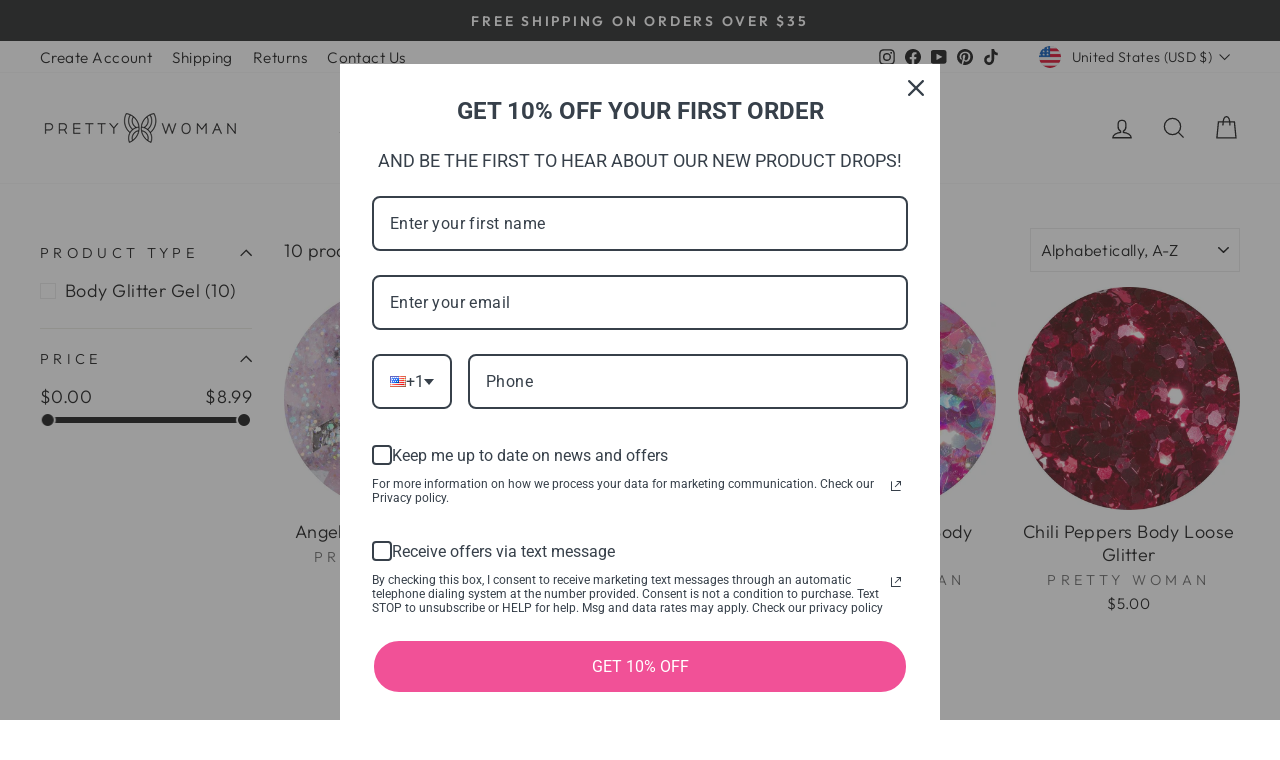

--- FILE ---
content_type: text/html; charset=utf-8
request_url: https://www.prettywomannyc.com/collections/all/body-glitter
body_size: 29222
content:
<!doctype html>
<html class="no-js" lang="en" dir="ltr">
<head>
  <meta charset="utf-8">
  <meta http-equiv="X-UA-Compatible" content="IE=edge,chrome=1">
  <meta name="viewport" content="width=device-width,initial-scale=1">
  <meta name="theme-color" content="#0f0f0f">
  <link rel="canonical" href="https://www.prettywomannyc.com/collections/all/body-glitter">
  <link rel="preconnect" href="https://cdn.shopify.com" crossorigin>
  <link rel="preconnect" href="https://fonts.shopifycdn.com" crossorigin>
  <link rel="dns-prefetch" href="https://productreviews.shopifycdn.com">
  <link rel="dns-prefetch" href="https://ajax.googleapis.com">
  <link rel="dns-prefetch" href="https://maps.googleapis.com">
  <link rel="dns-prefetch" href="https://maps.gstatic.com"><link rel="shortcut icon" href="//www.prettywomannyc.com/cdn/shop/files/PW_Logo_Circle_32_x_32_px_32x32.png?v=1693036190" type="image/png" /><title>Products
 &ndash; Tagged &quot;body glitter&quot;&ndash; Pretty Woman NYC
</title>
<meta property="og:site_name" content="Pretty Woman NYC">
  <meta property="og:url" content="https://www.prettywomannyc.com/collections/all/body-glitter">
  <meta property="og:title" content="Products">
  <meta property="og:type" content="website">
  <meta property="og:description" content="Pretty Woman NYC offers an extensive collection of nail polish, gel polish, designer press on nails, nail treatments and make-up. Striveing to deliver quality, on-trend nail and beauty products that compete healthily in today’s crowded Our products are cruelty-free & vegan. We are located in, New York City."><meta name="twitter:site" content="@">
  <meta name="twitter:card" content="summary_large_image">
  <meta name="twitter:title" content="Products">
  <meta name="twitter:description" content="Pretty Woman NYC offers an extensive collection of nail polish, gel polish, designer press on nails, nail treatments and make-up. Striveing to deliver quality, on-trend nail and beauty products that compete healthily in today’s crowded Our products are cruelty-free & vegan. We are located in, New York City.">
<style data-shopify>@font-face {
  font-family: "Tenor Sans";
  font-weight: 400;
  font-style: normal;
  font-display: swap;
  src: url("//www.prettywomannyc.com/cdn/fonts/tenor_sans/tenorsans_n4.966071a72c28462a9256039d3e3dc5b0cf314f65.woff2") format("woff2"),
       url("//www.prettywomannyc.com/cdn/fonts/tenor_sans/tenorsans_n4.2282841d948f9649ba5c3cad6ea46df268141820.woff") format("woff");
}

  @font-face {
  font-family: Outfit;
  font-weight: 300;
  font-style: normal;
  font-display: swap;
  src: url("//www.prettywomannyc.com/cdn/fonts/outfit/outfit_n3.8c97ae4c4fac7c2ea467a6dc784857f4de7e0e37.woff2") format("woff2"),
       url("//www.prettywomannyc.com/cdn/fonts/outfit/outfit_n3.b50a189ccde91f9bceee88f207c18c09f0b62a7b.woff") format("woff");
}


  @font-face {
  font-family: Outfit;
  font-weight: 600;
  font-style: normal;
  font-display: swap;
  src: url("//www.prettywomannyc.com/cdn/fonts/outfit/outfit_n6.dfcbaa80187851df2e8384061616a8eaa1702fdc.woff2") format("woff2"),
       url("//www.prettywomannyc.com/cdn/fonts/outfit/outfit_n6.88384e9fc3e36038624caccb938f24ea8008a91d.woff") format("woff");
}

  
  
</style><link href="//www.prettywomannyc.com/cdn/shop/t/52/assets/theme.css?v=27347365444799560841759758969" rel="stylesheet" type="text/css" media="all" />
<style data-shopify>:root {
    --typeHeaderPrimary: "Tenor Sans";
    --typeHeaderFallback: sans-serif;
    --typeHeaderSize: 34px;
    --typeHeaderWeight: 400;
    --typeHeaderLineHeight: 1;
    --typeHeaderSpacing: 0.0em;

    --typeBasePrimary:Outfit;
    --typeBaseFallback:sans-serif;
    --typeBaseSize: 18px;
    --typeBaseWeight: 300;
    --typeBaseSpacing: 0.025em;
    --typeBaseLineHeight: 1.4;
    --typeBaselineHeightMinus01: 1.3;

    --typeCollectionTitle: 20px;

    --iconWeight: 3px;
    --iconLinecaps: miter;

    
        --buttonRadius: 0;
    

    --colorGridOverlayOpacity: 0.02;
    }

    .placeholder-content {
    background-image: linear-gradient(100deg, #ffffff 40%, #f7f7f7 63%, #ffffff 79%);
    }</style><script>
    document.documentElement.className = document.documentElement.className.replace('no-js', 'js');

    window.theme = window.theme || {};
    theme.routes = {
      home: "/",
      cart: "/cart.js",
      cartPage: "/cart",
      cartAdd: "/cart/add.js",
      cartChange: "/cart/change.js",
      search: "/search",
      predictiveSearch: "/search/suggest"
    };
    theme.strings = {
      soldOut: "Sold Out",
      unavailable: "Unavailable",
      inStockLabel: "In stock, ready to ship",
      oneStockLabel: "Low stock - [count] item left",
      otherStockLabel: "Low stock - [count] items left",
      willNotShipUntil: "Ready to ship [date]",
      willBeInStockAfter: "Back in stock [date]",
      waitingForStock: "Inventory on the way",
      savePrice: "Save [saved_amount]",
      cartEmpty: "Your cart is currently empty.",
      cartTermsConfirmation: "You must agree with the terms and conditions of sales to check out",
      searchCollections: "Collections",
      searchPages: "Pages",
      searchArticles: "Articles",
      productFrom: "from ",
      maxQuantity: "You can only have [quantity] of [title] in your cart."
    };
    theme.settings = {
      cartType: "drawer",
      isCustomerTemplate: false,
      moneyFormat: "${{amount}}",
      saveType: "percent",
      productImageSize: "square",
      productImageCover: false,
      predictiveSearch: true,
      predictiveSearchType: null,
      predictiveSearchVendor: false,
      predictiveSearchPrice: false,
      quickView: false,
      themeName: 'Impulse',
      themeVersion: "7.4.0"
    };
  </script>

  <script>window.performance && window.performance.mark && window.performance.mark('shopify.content_for_header.start');</script><meta name="google-site-verification" content="HoNMY9yJfx5TQy9lh9wD_RwtvEZ5CnlswWyq24YjyEw">
<meta name="facebook-domain-verification" content="aedhmtxfs6tvrerg3423cwas2f1p3j">
<meta name="facebook-domain-verification" content="29eqnv18u42215oeefiinl52phmmvz">
<meta name="google-site-verification" content="HsDX4qM95q80t1A5oajdFi7H7EFQUZSSramoZIgicFU">
<meta id="shopify-digital-wallet" name="shopify-digital-wallet" content="/15385619/digital_wallets/dialog">
<meta name="shopify-checkout-api-token" content="6403c0651716e474cd72bfdee272d32a">
<meta id="in-context-paypal-metadata" data-shop-id="15385619" data-venmo-supported="false" data-environment="production" data-locale="en_US" data-paypal-v4="true" data-currency="USD">
<link rel="alternate" type="application/atom+xml" title="Feed" href="/collections/all/body-glitter.atom" />
<script async="async" src="/checkouts/internal/preloads.js?locale=en-US"></script>
<link rel="preconnect" href="https://shop.app" crossorigin="anonymous">
<script async="async" src="https://shop.app/checkouts/internal/preloads.js?locale=en-US&shop_id=15385619" crossorigin="anonymous"></script>
<script id="apple-pay-shop-capabilities" type="application/json">{"shopId":15385619,"countryCode":"US","currencyCode":"USD","merchantCapabilities":["supports3DS"],"merchantId":"gid:\/\/shopify\/Shop\/15385619","merchantName":"Pretty Woman NYC","requiredBillingContactFields":["postalAddress","email"],"requiredShippingContactFields":["postalAddress","email"],"shippingType":"shipping","supportedNetworks":["visa","masterCard","amex","discover","elo","jcb"],"total":{"type":"pending","label":"Pretty Woman NYC","amount":"1.00"},"shopifyPaymentsEnabled":true,"supportsSubscriptions":true}</script>
<script id="shopify-features" type="application/json">{"accessToken":"6403c0651716e474cd72bfdee272d32a","betas":["rich-media-storefront-analytics"],"domain":"www.prettywomannyc.com","predictiveSearch":true,"shopId":15385619,"locale":"en"}</script>
<script>var Shopify = Shopify || {};
Shopify.shop = "pretty-woman-nyc.myshopify.com";
Shopify.locale = "en";
Shopify.currency = {"active":"USD","rate":"1.0"};
Shopify.country = "US";
Shopify.theme = {"name":"Impulse","id":125041672281,"schema_name":"Impulse","schema_version":"7.4.0","theme_store_id":857,"role":"main"};
Shopify.theme.handle = "null";
Shopify.theme.style = {"id":null,"handle":null};
Shopify.cdnHost = "www.prettywomannyc.com/cdn";
Shopify.routes = Shopify.routes || {};
Shopify.routes.root = "/";</script>
<script type="module">!function(o){(o.Shopify=o.Shopify||{}).modules=!0}(window);</script>
<script>!function(o){function n(){var o=[];function n(){o.push(Array.prototype.slice.apply(arguments))}return n.q=o,n}var t=o.Shopify=o.Shopify||{};t.loadFeatures=n(),t.autoloadFeatures=n()}(window);</script>
<script>
  window.ShopifyPay = window.ShopifyPay || {};
  window.ShopifyPay.apiHost = "shop.app\/pay";
  window.ShopifyPay.redirectState = null;
</script>
<script id="shop-js-analytics" type="application/json">{"pageType":"collection"}</script>
<script defer="defer" async type="module" src="//www.prettywomannyc.com/cdn/shopifycloud/shop-js/modules/v2/client.init-shop-cart-sync_BT-GjEfc.en.esm.js"></script>
<script defer="defer" async type="module" src="//www.prettywomannyc.com/cdn/shopifycloud/shop-js/modules/v2/chunk.common_D58fp_Oc.esm.js"></script>
<script defer="defer" async type="module" src="//www.prettywomannyc.com/cdn/shopifycloud/shop-js/modules/v2/chunk.modal_xMitdFEc.esm.js"></script>
<script type="module">
  await import("//www.prettywomannyc.com/cdn/shopifycloud/shop-js/modules/v2/client.init-shop-cart-sync_BT-GjEfc.en.esm.js");
await import("//www.prettywomannyc.com/cdn/shopifycloud/shop-js/modules/v2/chunk.common_D58fp_Oc.esm.js");
await import("//www.prettywomannyc.com/cdn/shopifycloud/shop-js/modules/v2/chunk.modal_xMitdFEc.esm.js");

  window.Shopify.SignInWithShop?.initShopCartSync?.({"fedCMEnabled":true,"windoidEnabled":true});

</script>
<script>
  window.Shopify = window.Shopify || {};
  if (!window.Shopify.featureAssets) window.Shopify.featureAssets = {};
  window.Shopify.featureAssets['shop-js'] = {"shop-cart-sync":["modules/v2/client.shop-cart-sync_DZOKe7Ll.en.esm.js","modules/v2/chunk.common_D58fp_Oc.esm.js","modules/v2/chunk.modal_xMitdFEc.esm.js"],"init-fed-cm":["modules/v2/client.init-fed-cm_B6oLuCjv.en.esm.js","modules/v2/chunk.common_D58fp_Oc.esm.js","modules/v2/chunk.modal_xMitdFEc.esm.js"],"shop-cash-offers":["modules/v2/client.shop-cash-offers_D2sdYoxE.en.esm.js","modules/v2/chunk.common_D58fp_Oc.esm.js","modules/v2/chunk.modal_xMitdFEc.esm.js"],"shop-login-button":["modules/v2/client.shop-login-button_QeVjl5Y3.en.esm.js","modules/v2/chunk.common_D58fp_Oc.esm.js","modules/v2/chunk.modal_xMitdFEc.esm.js"],"pay-button":["modules/v2/client.pay-button_DXTOsIq6.en.esm.js","modules/v2/chunk.common_D58fp_Oc.esm.js","modules/v2/chunk.modal_xMitdFEc.esm.js"],"shop-button":["modules/v2/client.shop-button_DQZHx9pm.en.esm.js","modules/v2/chunk.common_D58fp_Oc.esm.js","modules/v2/chunk.modal_xMitdFEc.esm.js"],"avatar":["modules/v2/client.avatar_BTnouDA3.en.esm.js"],"init-windoid":["modules/v2/client.init-windoid_CR1B-cfM.en.esm.js","modules/v2/chunk.common_D58fp_Oc.esm.js","modules/v2/chunk.modal_xMitdFEc.esm.js"],"init-shop-for-new-customer-accounts":["modules/v2/client.init-shop-for-new-customer-accounts_C_vY_xzh.en.esm.js","modules/v2/client.shop-login-button_QeVjl5Y3.en.esm.js","modules/v2/chunk.common_D58fp_Oc.esm.js","modules/v2/chunk.modal_xMitdFEc.esm.js"],"init-shop-email-lookup-coordinator":["modules/v2/client.init-shop-email-lookup-coordinator_BI7n9ZSv.en.esm.js","modules/v2/chunk.common_D58fp_Oc.esm.js","modules/v2/chunk.modal_xMitdFEc.esm.js"],"init-shop-cart-sync":["modules/v2/client.init-shop-cart-sync_BT-GjEfc.en.esm.js","modules/v2/chunk.common_D58fp_Oc.esm.js","modules/v2/chunk.modal_xMitdFEc.esm.js"],"shop-toast-manager":["modules/v2/client.shop-toast-manager_DiYdP3xc.en.esm.js","modules/v2/chunk.common_D58fp_Oc.esm.js","modules/v2/chunk.modal_xMitdFEc.esm.js"],"init-customer-accounts":["modules/v2/client.init-customer-accounts_D9ZNqS-Q.en.esm.js","modules/v2/client.shop-login-button_QeVjl5Y3.en.esm.js","modules/v2/chunk.common_D58fp_Oc.esm.js","modules/v2/chunk.modal_xMitdFEc.esm.js"],"init-customer-accounts-sign-up":["modules/v2/client.init-customer-accounts-sign-up_iGw4briv.en.esm.js","modules/v2/client.shop-login-button_QeVjl5Y3.en.esm.js","modules/v2/chunk.common_D58fp_Oc.esm.js","modules/v2/chunk.modal_xMitdFEc.esm.js"],"shop-follow-button":["modules/v2/client.shop-follow-button_CqMgW2wH.en.esm.js","modules/v2/chunk.common_D58fp_Oc.esm.js","modules/v2/chunk.modal_xMitdFEc.esm.js"],"checkout-modal":["modules/v2/client.checkout-modal_xHeaAweL.en.esm.js","modules/v2/chunk.common_D58fp_Oc.esm.js","modules/v2/chunk.modal_xMitdFEc.esm.js"],"shop-login":["modules/v2/client.shop-login_D91U-Q7h.en.esm.js","modules/v2/chunk.common_D58fp_Oc.esm.js","modules/v2/chunk.modal_xMitdFEc.esm.js"],"lead-capture":["modules/v2/client.lead-capture_BJmE1dJe.en.esm.js","modules/v2/chunk.common_D58fp_Oc.esm.js","modules/v2/chunk.modal_xMitdFEc.esm.js"],"payment-terms":["modules/v2/client.payment-terms_Ci9AEqFq.en.esm.js","modules/v2/chunk.common_D58fp_Oc.esm.js","modules/v2/chunk.modal_xMitdFEc.esm.js"]};
</script>
<script>(function() {
  var isLoaded = false;
  function asyncLoad() {
    if (isLoaded) return;
    isLoaded = true;
    var urls = ["https:\/\/js.smile.io\/v1\/smile-shopify.js?shop=pretty-woman-nyc.myshopify.com","https:\/\/loox.io\/widget\/EJ-IuocmRn\/loox.1660595285759.js?shop=pretty-woman-nyc.myshopify.com","\/\/cdn.shopify.com\/proxy\/c1f0e64fb33e957a96b4f110ff8f40605a3815d59fdc3a0956b7896cf965756e\/b2b-solution.bsscommerce.com\/js\/bss-b2b-cp.js?shop=pretty-woman-nyc.myshopify.com\u0026sp-cache-control=cHVibGljLCBtYXgtYWdlPTkwMA"];
    for (var i = 0; i < urls.length; i++) {
      var s = document.createElement('script');
      s.type = 'text/javascript';
      s.async = true;
      s.src = urls[i];
      var x = document.getElementsByTagName('script')[0];
      x.parentNode.insertBefore(s, x);
    }
  };
  if(window.attachEvent) {
    window.attachEvent('onload', asyncLoad);
  } else {
    window.addEventListener('load', asyncLoad, false);
  }
})();</script>
<script id="__st">var __st={"a":15385619,"offset":-18000,"reqid":"cc3bd8d9-a299-4bee-9c98-69643a30fe64-1769063655","pageurl":"www.prettywomannyc.com\/collections\/all\/body-glitter","u":"fde1edb76c75","p":"collection"};</script>
<script>window.ShopifyPaypalV4VisibilityTracking = true;</script>
<script id="captcha-bootstrap">!function(){'use strict';const t='contact',e='account',n='new_comment',o=[[t,t],['blogs',n],['comments',n],[t,'customer']],c=[[e,'customer_login'],[e,'guest_login'],[e,'recover_customer_password'],[e,'create_customer']],r=t=>t.map((([t,e])=>`form[action*='/${t}']:not([data-nocaptcha='true']) input[name='form_type'][value='${e}']`)).join(','),a=t=>()=>t?[...document.querySelectorAll(t)].map((t=>t.form)):[];function s(){const t=[...o],e=r(t);return a(e)}const i='password',u='form_key',d=['recaptcha-v3-token','g-recaptcha-response','h-captcha-response',i],f=()=>{try{return window.sessionStorage}catch{return}},m='__shopify_v',_=t=>t.elements[u];function p(t,e,n=!1){try{const o=window.sessionStorage,c=JSON.parse(o.getItem(e)),{data:r}=function(t){const{data:e,action:n}=t;return t[m]||n?{data:e,action:n}:{data:t,action:n}}(c);for(const[e,n]of Object.entries(r))t.elements[e]&&(t.elements[e].value=n);n&&o.removeItem(e)}catch(o){console.error('form repopulation failed',{error:o})}}const l='form_type',E='cptcha';function T(t){t.dataset[E]=!0}const w=window,h=w.document,L='Shopify',v='ce_forms',y='captcha';let A=!1;((t,e)=>{const n=(g='f06e6c50-85a8-45c8-87d0-21a2b65856fe',I='https://cdn.shopify.com/shopifycloud/storefront-forms-hcaptcha/ce_storefront_forms_captcha_hcaptcha.v1.5.2.iife.js',D={infoText:'Protected by hCaptcha',privacyText:'Privacy',termsText:'Terms'},(t,e,n)=>{const o=w[L][v],c=o.bindForm;if(c)return c(t,g,e,D).then(n);var r;o.q.push([[t,g,e,D],n]),r=I,A||(h.body.append(Object.assign(h.createElement('script'),{id:'captcha-provider',async:!0,src:r})),A=!0)});var g,I,D;w[L]=w[L]||{},w[L][v]=w[L][v]||{},w[L][v].q=[],w[L][y]=w[L][y]||{},w[L][y].protect=function(t,e){n(t,void 0,e),T(t)},Object.freeze(w[L][y]),function(t,e,n,w,h,L){const[v,y,A,g]=function(t,e,n){const i=e?o:[],u=t?c:[],d=[...i,...u],f=r(d),m=r(i),_=r(d.filter((([t,e])=>n.includes(e))));return[a(f),a(m),a(_),s()]}(w,h,L),I=t=>{const e=t.target;return e instanceof HTMLFormElement?e:e&&e.form},D=t=>v().includes(t);t.addEventListener('submit',(t=>{const e=I(t);if(!e)return;const n=D(e)&&!e.dataset.hcaptchaBound&&!e.dataset.recaptchaBound,o=_(e),c=g().includes(e)&&(!o||!o.value);(n||c)&&t.preventDefault(),c&&!n&&(function(t){try{if(!f())return;!function(t){const e=f();if(!e)return;const n=_(t);if(!n)return;const o=n.value;o&&e.removeItem(o)}(t);const e=Array.from(Array(32),(()=>Math.random().toString(36)[2])).join('');!function(t,e){_(t)||t.append(Object.assign(document.createElement('input'),{type:'hidden',name:u})),t.elements[u].value=e}(t,e),function(t,e){const n=f();if(!n)return;const o=[...t.querySelectorAll(`input[type='${i}']`)].map((({name:t})=>t)),c=[...d,...o],r={};for(const[a,s]of new FormData(t).entries())c.includes(a)||(r[a]=s);n.setItem(e,JSON.stringify({[m]:1,action:t.action,data:r}))}(t,e)}catch(e){console.error('failed to persist form',e)}}(e),e.submit())}));const S=(t,e)=>{t&&!t.dataset[E]&&(n(t,e.some((e=>e===t))),T(t))};for(const o of['focusin','change'])t.addEventListener(o,(t=>{const e=I(t);D(e)&&S(e,y())}));const B=e.get('form_key'),M=e.get(l),P=B&&M;t.addEventListener('DOMContentLoaded',(()=>{const t=y();if(P)for(const e of t)e.elements[l].value===M&&p(e,B);[...new Set([...A(),...v().filter((t=>'true'===t.dataset.shopifyCaptcha))])].forEach((e=>S(e,t)))}))}(h,new URLSearchParams(w.location.search),n,t,e,['guest_login'])})(!1,!0)}();</script>
<script integrity="sha256-4kQ18oKyAcykRKYeNunJcIwy7WH5gtpwJnB7kiuLZ1E=" data-source-attribution="shopify.loadfeatures" defer="defer" src="//www.prettywomannyc.com/cdn/shopifycloud/storefront/assets/storefront/load_feature-a0a9edcb.js" crossorigin="anonymous"></script>
<script crossorigin="anonymous" defer="defer" src="//www.prettywomannyc.com/cdn/shopifycloud/storefront/assets/shopify_pay/storefront-65b4c6d7.js?v=20250812"></script>
<script data-source-attribution="shopify.dynamic_checkout.dynamic.init">var Shopify=Shopify||{};Shopify.PaymentButton=Shopify.PaymentButton||{isStorefrontPortableWallets:!0,init:function(){window.Shopify.PaymentButton.init=function(){};var t=document.createElement("script");t.src="https://www.prettywomannyc.com/cdn/shopifycloud/portable-wallets/latest/portable-wallets.en.js",t.type="module",document.head.appendChild(t)}};
</script>
<script data-source-attribution="shopify.dynamic_checkout.buyer_consent">
  function portableWalletsHideBuyerConsent(e){var t=document.getElementById("shopify-buyer-consent"),n=document.getElementById("shopify-subscription-policy-button");t&&n&&(t.classList.add("hidden"),t.setAttribute("aria-hidden","true"),n.removeEventListener("click",e))}function portableWalletsShowBuyerConsent(e){var t=document.getElementById("shopify-buyer-consent"),n=document.getElementById("shopify-subscription-policy-button");t&&n&&(t.classList.remove("hidden"),t.removeAttribute("aria-hidden"),n.addEventListener("click",e))}window.Shopify?.PaymentButton&&(window.Shopify.PaymentButton.hideBuyerConsent=portableWalletsHideBuyerConsent,window.Shopify.PaymentButton.showBuyerConsent=portableWalletsShowBuyerConsent);
</script>
<script data-source-attribution="shopify.dynamic_checkout.cart.bootstrap">document.addEventListener("DOMContentLoaded",(function(){function t(){return document.querySelector("shopify-accelerated-checkout-cart, shopify-accelerated-checkout")}if(t())Shopify.PaymentButton.init();else{new MutationObserver((function(e,n){t()&&(Shopify.PaymentButton.init(),n.disconnect())})).observe(document.body,{childList:!0,subtree:!0})}}));
</script>
<script id='scb4127' type='text/javascript' async='' src='https://www.prettywomannyc.com/cdn/shopifycloud/privacy-banner/storefront-banner.js'></script><link id="shopify-accelerated-checkout-styles" rel="stylesheet" media="screen" href="https://www.prettywomannyc.com/cdn/shopifycloud/portable-wallets/latest/accelerated-checkout-backwards-compat.css" crossorigin="anonymous">
<style id="shopify-accelerated-checkout-cart">
        #shopify-buyer-consent {
  margin-top: 1em;
  display: inline-block;
  width: 100%;
}

#shopify-buyer-consent.hidden {
  display: none;
}

#shopify-subscription-policy-button {
  background: none;
  border: none;
  padding: 0;
  text-decoration: underline;
  font-size: inherit;
  cursor: pointer;
}

#shopify-subscription-policy-button::before {
  box-shadow: none;
}

      </style>

<script>window.performance && window.performance.mark && window.performance.mark('shopify.content_for_header.end');</script>

  <script src="//www.prettywomannyc.com/cdn/shop/t/52/assets/vendor-scripts-v11.js" defer="defer"></script><link rel="stylesheet" href="//www.prettywomannyc.com/cdn/shop/t/52/assets/country-flags.css"><script src="//www.prettywomannyc.com/cdn/shop/t/52/assets/theme.js?v=66447858802808184731692636105" defer="defer"></script>

	<script>var loox_global_hash = '1768479528265';</script><script>var loox_pop_active = true;var loox_pop_display = {"home_page":true,"product_page":false,"cart_page":true,"other_pages":false};</script><script>var loox_floating_widget = {"active":true,"rtl":false,"default_text":"Reviews","position":"right","button_text":"Reviews","button_bg_color":"333333","button_text_color":"FFFFFF","display_on_home_page":true,"display_on_product_page":false,"display_on_cart_page":true,"display_on_other_pages":true,"hide_on_mobile":true,"border_radius":{"key":"extraRounded","value":"16px","label":"Extra Rounded"},"orientation":"default"};
</script><script>var visitor_level_referral = {"active":true,"rtl":false,"position":"right","button_text":"Send a Gift","button_bg_color":"f15197","button_text_color":"ffffff","display_on_home_page":false,"display_on_product_page":false,"display_on_cart_page":true,"display_on_other_pages":false,"hide_on_mobile":false,"sidebar_visible":true,"orientation":"default","border_radius":{"key":"extraRounded","value":"16px","label":"Extra Rounded"}};
</script><style>.loox-reviews-default { max-width: 1200px; margin: 0 auto; }.loox-rating .loox-icon { color:#f15197; }
:root { --lxs-rating-icon-color: #f15197; }</style><svg xmlns="http://www.w3.org/2000/svg" style="display: none" id="loox-rating-icon-svg-store">
	<defs>
		<clipPath id="looxicons-rating-icon-fill_star-pointy-fill__a">
			<path d="M0 0h24v24H0z" />
		</clipPath>

		<clipPath id="looxicons-rating-icon-line_star-pointy-line__a">
			<path d="M0 0h24v24H0z" />
		</clipPath>
	</defs>
	<symbol id="looxicons-rating-icon-fill" viewBox="0 0 24 24" fill="currentcolor">
		<g clip-path="url(#star-pointy-fill__a)">
			<path
				d="m12 19.261-7.416 4.151 1.656-8.335L0 9.306l8.44-1.002L12 .588l3.56 7.717L24 9.306l-6.24 5.77 1.656 8.336L12 19.262Z"
			/>
		</g>
	</symbol>
	<symbol id="looxicons-rating-icon-line" viewBox="0 0 24 24" fill="currentcolor">
		<g clip-path="url(#star-pointy-line__a)">
			<path
				d="m12 19.261-7.416 4.151 1.656-8.335L0 9.306l8.44-1.002L12 .588l3.56 7.717L24 9.306l-6.24 5.77 1.656 8.336L12 19.262Zm0-2.41 4.465 2.5-.997-5.019 3.756-3.475-5.081-.602L12 5.608l-2.143 4.648-5.081.601 3.756 3.475-.997 5.019L12 16.85Z"
			/>
		</g>
	</symbol>
	<defs>
		<style>
			.lx-icon-fill {
				--lx-fill-width: calc(100% - var(--lx-rating-percent, 0%));
				clip-path: inset(0 var(--lx-fill-width, 0) 0 0);
			}
			.lx-icon-line {
				clip-path: inset(0 0 0 var(--lx-rating-percent, 0%));
			}
			[data-lx-fill='empty'] {
				--lx-rating-percent: 0%;
			}
			[data-lx-fill='half'] {
				--lx-rating-percent: 50%;
			}
			[data-lx-fill='full'] {
				--lx-rating-percent: 100%;
			}
		</style>

		<g id="looxicons-rating-icon">
			<use href="#looxicons-rating-icon-line" class="lx-icon-line"></use>
			<use href="#looxicons-rating-icon-fill" class="lx-icon-fill"></use>
		</g>
	</defs>
</svg>

<!-- BEGIN app block: shopify://apps/frequently-bought/blocks/app-embed-block/b1a8cbea-c844-4842-9529-7c62dbab1b1f --><script>
    window.codeblackbelt = window.codeblackbelt || {};
    window.codeblackbelt.shop = window.codeblackbelt.shop || 'pretty-woman-nyc.myshopify.com';
    </script><script src="//cdn.codeblackbelt.com/widgets/frequently-bought-together/bootstrap.min.js?version=2026012201-0500" async></script>
 <!-- END app block --><!-- BEGIN app block: shopify://apps/bss-b2b-solution/blocks/config-header/451233f2-9631-4c49-8b6f-057e4ebcde7f -->

<script id="bss-b2b-config-data">
  	if (typeof BSS_B2B == 'undefined') {
  		var BSS_B2B = {};
	}

	
        BSS_B2B.storeId = 12890;
        BSS_B2B.currentPlan = "false";
        BSS_B2B.planCode = "advanced";
        BSS_B2B.shopModules = JSON.parse('[{"code":"qb","status":0},{"code":"cp","status":0},{"code":"act","status":0},{"code":"form","status":0},{"code":"tax_exempt","status":0},{"code":"amo","status":0},{"code":"mc","status":0},{"code":"public_api","status":0},{"code":"dc","status":0},{"code":"cart_note","status":0},{"code":"mo","status":0},{"code":"tax_display","status":0},{"code":"sr","status":0},{"code":"bogo","status":0},{"code":"qi","status":0},{"code":"ef","status":0},{"code":"pl","status":0}]');
        BSS_B2B.subscriptionModules = JSON.parse('[]');
        var bssB2bApiServer = "https://b2b-solution-api.bsscommerce.com";
        var bssB2bCmsUrl = "https://b2b-solution.bsscommerce.com";
        var bssGeoServiceUrl = "https://geo-ip-service.bsscommerce.com";
        var bssB2bCheckoutUrl = "https://b2b-solution-checkout.bsscommerce.com";
    

	
		BSS_B2B.integrationApp = null;
	

	

	
	
	
	
	
	
	
	
	
	
	
	
	
	
</script>






<script id="bss-b2b-customize">
	console.log("B2B hooks")
window.bssB2BHooks = window.bssB2BHooks || {
    actions: {},
    filters: {},
};

window.BSS_B2B = window.BSS_B2B || {};

window.BSS_B2B.addAction = (tag, callback) => {
    window.bssB2BHooks.actions[tag] = callback;
}
window.BSS_B2B.addFilter = (tag,  value) => {
    window.bssB2BHooks.filters[tag] = value;
}

;
</script>

<style></style>



<script id="bss-b2b-store-data" type="application/json">
{
  "shop": {
    "domain": "www.prettywomannyc.com",
    "permanent_domain": "pretty-woman-nyc.myshopify.com",
    "url": "https://www.prettywomannyc.com",
    "secure_url": "https://www.prettywomannyc.com",
    "money_format": "${{amount}}",
    "currency": "USD",
    "cart_current_currency": "USD",
    "multi_currencies": [
        
            "CAD",
        
            "USD"
        
    ]
  },
  "customer": {
    "id": null,
    "tags": null,
    "tax_exempt": null,
    "first_name": null,
    "last_name": null,
    "phone": null,
    "email": "",
	"country_code": "",
	"addresses": [
		
	]
  },
  "cart": {"note":null,"attributes":{},"original_total_price":0,"total_price":0,"total_discount":0,"total_weight":0.0,"item_count":0,"items":[],"requires_shipping":false,"currency":"USD","items_subtotal_price":0,"cart_level_discount_applications":[],"checkout_charge_amount":0},
  "line_item_products": [],
  "template": "collection",
  "product": "bnVsbA==",
  "product_collections": [
    
  ],
  "collection": [{"id":4761663471705,"title":"Angelic Body Glitter Gel","handle":"angelic-body-glitter-gel","description":"\u003cp\u003e45mL\u003c\/p\u003e\n\u003cp\u003eIridescent lavender glitter gel for body, hair and face. Perfect accessory for a festival, night out, costume or disco party! Get your glitter on with this pretty pink gel. Made in USA. \u003cspan\u003eWhen removing Pretty Woman Glitter Gel from face and eyes, soak a cotton round with your favorite makeup remover. Press to eye area, wipe off, and throw into the trash. After you've removed most traces of glitter, shower and wash your face.\u003c\/span\u003e\u003c\/p\u003e","published_at":"2020-12-10T10:24:37-05:00","created_at":"2020-12-10T10:24:36-05:00","vendor":"Pretty Woman","type":"Body Glitter Gel","tags":["body glitter","festival body glitter","glitter","glitter body gel","pink glitter gel"],"price":500,"price_min":500,"price_max":500,"available":true,"price_varies":false,"compare_at_price":null,"compare_at_price_min":0,"compare_at_price_max":0,"compare_at_price_varies":false,"variants":[{"id":32311547134041,"title":"Default Title","option1":"Default Title","option2":null,"option3":null,"sku":"PWBG0007","requires_shipping":true,"taxable":true,"featured_image":null,"available":true,"name":"Angelic Body Glitter Gel","public_title":null,"options":["Default Title"],"price":500,"weight":43,"compare_at_price":null,"inventory_quantity":26,"inventory_management":"shopify","inventory_policy":"deny","barcode":"","requires_selling_plan":false,"selling_plan_allocations":[]}],"images":["\/\/www.prettywomannyc.com\/cdn\/shop\/products\/Photo33_750.jpg?v=1681013457"],"featured_image":"\/\/www.prettywomannyc.com\/cdn\/shop\/products\/Photo33_750.jpg?v=1681013457","options":["Title"],"media":[{"alt":"anGELic Body Glitter Gel - Pretty Woman NYC","id":7227051016281,"position":1,"preview_image":{"aspect_ratio":1.0,"height":750,"width":750,"src":"\/\/www.prettywomannyc.com\/cdn\/shop\/products\/Photo33_750.jpg?v=1681013457"},"aspect_ratio":1.0,"height":750,"media_type":"image","src":"\/\/www.prettywomannyc.com\/cdn\/shop\/products\/Photo33_750.jpg?v=1681013457","width":750}],"requires_selling_plan":false,"selling_plan_groups":[],"content":"\u003cp\u003e45mL\u003c\/p\u003e\n\u003cp\u003eIridescent lavender glitter gel for body, hair and face. Perfect accessory for a festival, night out, costume or disco party! Get your glitter on with this pretty pink gel. Made in USA. \u003cspan\u003eWhen removing Pretty Woman Glitter Gel from face and eyes, soak a cotton round with your favorite makeup remover. Press to eye area, wipe off, and throw into the trash. After you've removed most traces of glitter, shower and wash your face.\u003c\/span\u003e\u003c\/p\u003e"},{"id":4761652789337,"title":"Aquamarine Body loose Glitter","handle":"aquamarine-body-loose-glitter","description":"Light Blue body glitter gel for the body hair and nails. Multiple sizes of blue glitters perfect for a festival, party or night out. Made in USA. \u003cspan data-mce-fragment=\"1\"\u003eWhen removing Pretty Woman Glitter Gel from face and eyes, soak a cotton round with your favorite makeup remover. Press to eye area, wipe off, and throw into the trash. After you've removed most traces of glitter, shower and wash your face.\u003c\/span\u003e","published_at":"2020-12-10T10:03:47-05:00","created_at":"2020-12-10T10:03:46-05:00","vendor":"Pretty Woman","type":"Body Glitter Gel","tags":["blue body glitter","body glitter","body glitter gel","festival wear","glitter","mermaid body glitter"],"price":500,"price_min":500,"price_max":500,"available":true,"price_varies":false,"compare_at_price":null,"compare_at_price_min":0,"compare_at_price_max":0,"compare_at_price_varies":false,"variants":[{"id":32311515840601,"title":"Default Title","option1":"Default Title","option2":null,"option3":null,"sku":"PWCG0054","requires_shipping":true,"taxable":true,"featured_image":null,"available":true,"name":"Aquamarine Body loose Glitter","public_title":null,"options":["Default Title"],"price":500,"weight":43,"compare_at_price":null,"inventory_quantity":40,"inventory_management":"shopify","inventory_policy":"deny","barcode":"","requires_selling_plan":false,"selling_plan_allocations":[]}],"images":["\/\/www.prettywomannyc.com\/cdn\/shop\/products\/Photo42_750.jpg?v=1681013450"],"featured_image":"\/\/www.prettywomannyc.com\/cdn\/shop\/products\/Photo42_750.jpg?v=1681013450","options":["Title"],"media":[{"alt":"Aquamarine Body loose Glitter - Pretty Woman NYC","id":7227001897049,"position":1,"preview_image":{"aspect_ratio":1.0,"height":750,"width":750,"src":"\/\/www.prettywomannyc.com\/cdn\/shop\/products\/Photo42_750.jpg?v=1681013450"},"aspect_ratio":1.0,"height":750,"media_type":"image","src":"\/\/www.prettywomannyc.com\/cdn\/shop\/products\/Photo42_750.jpg?v=1681013450","width":750}],"requires_selling_plan":false,"selling_plan_groups":[],"content":"Light Blue body glitter gel for the body hair and nails. Multiple sizes of blue glitters perfect for a festival, party or night out. Made in USA. \u003cspan data-mce-fragment=\"1\"\u003eWhen removing Pretty Woman Glitter Gel from face and eyes, soak a cotton round with your favorite makeup remover. Press to eye area, wipe off, and throw into the trash. After you've removed most traces of glitter, shower and wash your face.\u003c\/span\u003e"},{"id":4761648726105,"title":"Bend And Snap Body Loose Glitter","handle":"bend-and-snap-body-loose-glitter","description":"Pink Glitter for the body, hair or nails.\u003cspan data-mce-fragment=\"1\"\u003e Get your glitter on babe! Festivals, costume or disco party! \u003c\/span\u003eMade in USA. \u003cspan data-mce-fragment=\"1\"\u003eWhen removing Pretty Woman Glitter Gel from face and eyes, soak a cotton round with your favorite makeup remover. Press to eye area, wipe off, and throw into the trash. After you've removed most traces of glitter, shower and wash your face.\u003c\/span\u003e","published_at":"2020-12-10T09:58:36-05:00","created_at":"2020-12-10T09:58:35-05:00","vendor":"Pretty Woman","type":"Body Glitter Gel","tags":["body glitter","body glitter gel","glitter","pink red body glitter"],"price":899,"price_min":899,"price_max":899,"available":true,"price_varies":false,"compare_at_price":null,"compare_at_price_min":0,"compare_at_price_max":0,"compare_at_price_varies":false,"variants":[{"id":32311508074585,"title":"Default Title","option1":"Default Title","option2":null,"option3":null,"sku":"PWCG0005","requires_shipping":true,"taxable":true,"featured_image":null,"available":true,"name":"Bend And Snap Body Loose Glitter","public_title":null,"options":["Default Title"],"price":899,"weight":43,"compare_at_price":null,"inventory_quantity":40,"inventory_management":"shopify","inventory_policy":"deny","barcode":"","requires_selling_plan":false,"selling_plan_allocations":[]}],"images":["\/\/www.prettywomannyc.com\/cdn\/shop\/products\/Photo39_750.jpg?v=1681013448"],"featured_image":"\/\/www.prettywomannyc.com\/cdn\/shop\/products\/Photo39_750.jpg?v=1681013448","options":["Title"],"media":[{"alt":"Bend And Snap Body loose Glitter - Pretty Woman NYC","id":7227006353497,"position":1,"preview_image":{"aspect_ratio":1.0,"height":750,"width":750,"src":"\/\/www.prettywomannyc.com\/cdn\/shop\/products\/Photo39_750.jpg?v=1681013448"},"aspect_ratio":1.0,"height":750,"media_type":"image","src":"\/\/www.prettywomannyc.com\/cdn\/shop\/products\/Photo39_750.jpg?v=1681013448","width":750}],"requires_selling_plan":false,"selling_plan_groups":[],"content":"Pink Glitter for the body, hair or nails.\u003cspan data-mce-fragment=\"1\"\u003e Get your glitter on babe! Festivals, costume or disco party! \u003c\/span\u003eMade in USA. \u003cspan data-mce-fragment=\"1\"\u003eWhen removing Pretty Woman Glitter Gel from face and eyes, soak a cotton round with your favorite makeup remover. Press to eye area, wipe off, and throw into the trash. After you've removed most traces of glitter, shower and wash your face.\u003c\/span\u003e"},{"id":4761662718041,"title":"Chili Peppers Body Loose Glitter","handle":"chili-peppers-body-loose-glitter","description":"Body Glitter for body, hair and nails. Red hot glitter adds spark to any event. Perfect for festivals, night out, costume or disco party! Get your glitter on babe!\u003cspan data-mce-fragment=\"1\"\u003e \u003c\/span\u003eMade in USA. \n\u003cp data-mce-fragment=\"1\"\u003e\u003cspan data-mce-fragment=\"1\"\u003eWhen removing Pretty Woman Glitter Gel from face and eyes, soak a cotton round with your favorite makeup remover. Press to eye area, wipe off, and throw into the trash. After you've removed most traces of glitter, shower and wash your face.\u003c\/span\u003e\u003c\/p\u003e","published_at":"2020-12-10T10:21:50-05:00","created_at":"2020-12-10T10:21:49-05:00","vendor":"Pretty Woman","type":"Body Glitter Gel","tags":["body glitter","costume body glitter gel","glitter","glitter gel","red body glitter gel","valentines day glitter gel"],"price":500,"price_min":500,"price_max":500,"available":true,"price_varies":false,"compare_at_price":null,"compare_at_price_min":0,"compare_at_price_max":0,"compare_at_price_varies":false,"variants":[{"id":32311544807513,"title":"Default Title","option1":"Default Title","option2":null,"option3":null,"sku":"PWCG0059","requires_shipping":true,"taxable":true,"featured_image":null,"available":true,"name":"Chili Peppers Body Loose Glitter","public_title":null,"options":["Default Title"],"price":500,"weight":43,"compare_at_price":null,"inventory_quantity":40,"inventory_management":"shopify","inventory_policy":"deny","barcode":"","requires_selling_plan":false,"selling_plan_allocations":[]}],"images":["\/\/www.prettywomannyc.com\/cdn\/shop\/products\/Photo37_750.jpg?v=1681013456"],"featured_image":"\/\/www.prettywomannyc.com\/cdn\/shop\/products\/Photo37_750.jpg?v=1681013456","options":["Title"],"media":[{"alt":"Chili Peppers Body loose Glitter - Pretty Woman NYC","id":7227045019737,"position":1,"preview_image":{"aspect_ratio":1.0,"height":750,"width":750,"src":"\/\/www.prettywomannyc.com\/cdn\/shop\/products\/Photo37_750.jpg?v=1681013456"},"aspect_ratio":1.0,"height":750,"media_type":"image","src":"\/\/www.prettywomannyc.com\/cdn\/shop\/products\/Photo37_750.jpg?v=1681013456","width":750}],"requires_selling_plan":false,"selling_plan_groups":[],"content":"Body Glitter for body, hair and nails. Red hot glitter adds spark to any event. Perfect for festivals, night out, costume or disco party! Get your glitter on babe!\u003cspan data-mce-fragment=\"1\"\u003e \u003c\/span\u003eMade in USA. \n\u003cp data-mce-fragment=\"1\"\u003e\u003cspan data-mce-fragment=\"1\"\u003eWhen removing Pretty Woman Glitter Gel from face and eyes, soak a cotton round with your favorite makeup remover. Press to eye area, wipe off, and throw into the trash. After you've removed most traces of glitter, shower and wash your face.\u003c\/span\u003e\u003c\/p\u003e"},{"id":4761651019865,"title":"Disco Ball Body Loose Glitter","handle":"disco-ball-body-loose-glitter","description":"Iridescent body glitter for the body, hair or nails. \u003cspan data-mce-fragment=\"1\"\u003ePerfect accessory for a festival, night out, costume or disco party! Get your glitter on with this multi-color gel. Made in USA. \u003c\/span\u003e\u003cspan data-mce-fragment=\"1\"\u003eWhen removing Pretty Woman Glitter Gel from face and eyes, soak a cotton round with your favorite makeup remover. Press to eye area, wipe off, and throw into the trash. After you've removed most traces of glitter, shower and wash your face.\u003c\/span\u003e","published_at":"2020-12-10T10:01:32-05:00","created_at":"2020-12-10T10:01:31-05:00","vendor":"Pretty Woman","type":"Body Glitter Gel","tags":["body glitter","body glitter gel","costume body glitter gel","festival body glitter","glitter","glitter body gel"],"price":500,"price_min":500,"price_max":500,"available":true,"price_varies":false,"compare_at_price":null,"compare_at_price_min":0,"compare_at_price_max":0,"compare_at_price_varies":false,"variants":[{"id":32311510335577,"title":"Default Title","option1":"Default Title","option2":null,"option3":null,"sku":"PWCG0007","requires_shipping":true,"taxable":true,"featured_image":null,"available":true,"name":"Disco Ball Body Loose Glitter","public_title":null,"options":["Default Title"],"price":500,"weight":43,"compare_at_price":null,"inventory_quantity":40,"inventory_management":"shopify","inventory_policy":"deny","barcode":"","requires_selling_plan":false,"selling_plan_allocations":[]}],"images":["\/\/www.prettywomannyc.com\/cdn\/shop\/products\/Photo40_750.jpg?v=1681013450"],"featured_image":"\/\/www.prettywomannyc.com\/cdn\/shop\/products\/Photo40_750.jpg?v=1681013450","options":["Title"],"media":[{"alt":"Disco Ball Body loose Glitter - Pretty Woman NYC","id":7226993410137,"position":1,"preview_image":{"aspect_ratio":1.0,"height":750,"width":750,"src":"\/\/www.prettywomannyc.com\/cdn\/shop\/products\/Photo40_750.jpg?v=1681013450"},"aspect_ratio":1.0,"height":750,"media_type":"image","src":"\/\/www.prettywomannyc.com\/cdn\/shop\/products\/Photo40_750.jpg?v=1681013450","width":750}],"requires_selling_plan":false,"selling_plan_groups":[],"content":"Iridescent body glitter for the body, hair or nails. \u003cspan data-mce-fragment=\"1\"\u003ePerfect accessory for a festival, night out, costume or disco party! Get your glitter on with this multi-color gel. Made in USA. \u003c\/span\u003e\u003cspan data-mce-fragment=\"1\"\u003eWhen removing Pretty Woman Glitter Gel from face and eyes, soak a cotton round with your favorite makeup remover. Press to eye area, wipe off, and throw into the trash. After you've removed most traces of glitter, shower and wash your face.\u003c\/span\u003e"},{"id":4761662095449,"title":"Dive Deep Body Glitter Ge","handle":"dive-deep-body-glitter-ge","description":"\u003cp\u003eBody Glitter for body, hair and nails. Apply glitter gel over skin and let dry.  Perfect for a festival, a night out, costume or disco party!  Go glitter babe! Made in USA. \u003c\/p\u003e\n\u003cp\u003e\u003cspan\u003eWhen removing Pretty Woman Glitter Gel from face and eyes, soak a cotton round with your favorite makeup remover. Press to eye area, wipe off, and throw into the trash. After you've removed most traces of glitter, shower and wash your face.\u003c\/span\u003e\u003c\/p\u003e","published_at":"2020-12-10T10:19:55-05:00","created_at":"2020-12-10T10:19:54-05:00","vendor":"Pretty Woman","type":"Body Glitter Gel","tags":["blue","blue glitter","body glitter","Body glitter gel","easy application","glitter"],"price":500,"price_min":500,"price_max":500,"available":true,"price_varies":false,"compare_at_price":null,"compare_at_price_min":0,"compare_at_price_max":0,"compare_at_price_varies":false,"variants":[{"id":32311540678745,"title":"Default Title","option1":"Default Title","option2":null,"option3":null,"sku":"PWCG0057","requires_shipping":true,"taxable":true,"featured_image":null,"available":true,"name":"Dive Deep Body Glitter Ge","public_title":null,"options":["Default Title"],"price":500,"weight":43,"compare_at_price":null,"inventory_quantity":40,"inventory_management":"shopify","inventory_policy":"deny","barcode":"","requires_selling_plan":false,"selling_plan_allocations":[]}],"images":["\/\/www.prettywomannyc.com\/cdn\/shop\/products\/Photo35_750.jpg?v=1681013455"],"featured_image":"\/\/www.prettywomannyc.com\/cdn\/shop\/products\/Photo35_750.jpg?v=1681013455","options":["Title"],"media":[{"alt":"Dive Deep Body Glitter Ge; - Pretty Woman NYC","id":7227040006233,"position":1,"preview_image":{"aspect_ratio":1.0,"height":750,"width":750,"src":"\/\/www.prettywomannyc.com\/cdn\/shop\/products\/Photo35_750.jpg?v=1681013455"},"aspect_ratio":1.0,"height":750,"media_type":"image","src":"\/\/www.prettywomannyc.com\/cdn\/shop\/products\/Photo35_750.jpg?v=1681013455","width":750}],"requires_selling_plan":false,"selling_plan_groups":[],"content":"\u003cp\u003eBody Glitter for body, hair and nails. Apply glitter gel over skin and let dry.  Perfect for a festival, a night out, costume or disco party!  Go glitter babe! Made in USA. \u003c\/p\u003e\n\u003cp\u003e\u003cspan\u003eWhen removing Pretty Woman Glitter Gel from face and eyes, soak a cotton round with your favorite makeup remover. Press to eye area, wipe off, and throw into the trash. After you've removed most traces of glitter, shower and wash your face.\u003c\/span\u003e\u003c\/p\u003e"},{"id":4761658851417,"title":"Don't Be Boring Body loose Glitter","handle":"dont-be-boring-body-loose-glitter","description":"\u003cp\u003eBody Glitter for the body hair and nails. Get your glitter on for a night out, festival, costume or disco party! Multiple sizes pink to magenta glitters. Made in USA. \u003cspan\u003eWhen removing Pretty Woman Glitter Gel from face and eyes, soak a cotton round with your favorite makeup remover. Press to eye area, wipe off, and throw into the trash. After you've removed most traces of glitter, shower and wash your face.\u003c\/span\u003e\u003c\/p\u003e","published_at":"2020-12-10T10:14:27-05:00","created_at":"2020-12-10T10:14:26-05:00","vendor":"Pretty Woman","type":"Body Glitter Gel","tags":["body glitter","Body glitter gel","glitter","pink magenta body glitter"],"price":500,"price_min":500,"price_max":500,"available":true,"price_varies":false,"compare_at_price":null,"compare_at_price_min":0,"compare_at_price_max":0,"compare_at_price_varies":false,"variants":[{"id":32311532519513,"title":"Default Title","option1":"Default Title","option2":null,"option3":null,"sku":"PWCG0055","requires_shipping":true,"taxable":true,"featured_image":null,"available":true,"name":"Don't Be Boring Body loose Glitter","public_title":null,"options":["Default Title"],"price":500,"weight":43,"compare_at_price":null,"inventory_quantity":40,"inventory_management":"shopify","inventory_policy":"deny","barcode":"","requires_selling_plan":false,"selling_plan_allocations":[]}],"images":["\/\/www.prettywomannyc.com\/cdn\/shop\/products\/Photo41_750.jpg?v=1681013451"],"featured_image":"\/\/www.prettywomannyc.com\/cdn\/shop\/products\/Photo41_750.jpg?v=1681013451","options":["Title"],"media":[{"alt":"Don't Be Boring Body loose Glitter - Pretty Woman NYC","id":7227027423321,"position":1,"preview_image":{"aspect_ratio":1.0,"height":750,"width":750,"src":"\/\/www.prettywomannyc.com\/cdn\/shop\/products\/Photo41_750.jpg?v=1681013451"},"aspect_ratio":1.0,"height":750,"media_type":"image","src":"\/\/www.prettywomannyc.com\/cdn\/shop\/products\/Photo41_750.jpg?v=1681013451","width":750}],"requires_selling_plan":false,"selling_plan_groups":[],"content":"\u003cp\u003eBody Glitter for the body hair and nails. Get your glitter on for a night out, festival, costume or disco party! Multiple sizes pink to magenta glitters. Made in USA. \u003cspan\u003eWhen removing Pretty Woman Glitter Gel from face and eyes, soak a cotton round with your favorite makeup remover. Press to eye area, wipe off, and throw into the trash. After you've removed most traces of glitter, shower and wash your face.\u003c\/span\u003e\u003c\/p\u003e"},{"id":4761663963225,"title":"Mermaid Tears Body Glitter Gel","handle":"mermaid-tears-body-glitter-gel","description":"\u003cp\u003e45mL\u003c\/p\u003e\n\u003cp\u003eMermaid look here we come! Aqua blue glitter body gel adds a sparkle to your mermaid look.\u003cspan data-mce-fragment=\"1\"\u003e \u003c\/span\u003eMade in USA. \u003cspan data-mce-fragment=\"1\"\u003eWhen removing Pretty Woman Glitter Gel from face and eyes, soak a cotton round with your favorite makeup remover. Press to eye area, wipe off, and throw into the trash. After you've removed most traces of glitter, shower and wash your face.\u003c\/span\u003e\u003c\/p\u003e","published_at":"2020-12-10T10:26:23-05:00","created_at":"2020-12-10T10:26:22-05:00","vendor":"Pretty Woman","type":"Body Glitter Gel","tags":["blue body glitter","body glitter","body glitter gel","glitter","mermaid body glitter"],"price":500,"price_min":500,"price_max":500,"available":true,"price_varies":false,"compare_at_price":null,"compare_at_price_min":0,"compare_at_price_max":0,"compare_at_price_varies":false,"variants":[{"id":32311549001817,"title":"Default Title","option1":"Default Title","option2":null,"option3":null,"sku":"PWBG0006","requires_shipping":true,"taxable":true,"featured_image":null,"available":true,"name":"Mermaid Tears Body Glitter Gel","public_title":null,"options":["Default Title"],"price":500,"weight":43,"compare_at_price":null,"inventory_quantity":26,"inventory_management":"shopify","inventory_policy":"deny","barcode":"","requires_selling_plan":false,"selling_plan_allocations":[]}],"images":["\/\/www.prettywomannyc.com\/cdn\/shop\/products\/Photo34_750.jpg?v=1681013459"],"featured_image":"\/\/www.prettywomannyc.com\/cdn\/shop\/products\/Photo34_750.jpg?v=1681013459","options":["Title"],"media":[{"alt":"Mermaid Tears Body Glitter Gel - Pretty Woman NYC","id":7227055243353,"position":1,"preview_image":{"aspect_ratio":1.0,"height":750,"width":750,"src":"\/\/www.prettywomannyc.com\/cdn\/shop\/products\/Photo34_750.jpg?v=1681013459"},"aspect_ratio":1.0,"height":750,"media_type":"image","src":"\/\/www.prettywomannyc.com\/cdn\/shop\/products\/Photo34_750.jpg?v=1681013459","width":750}],"requires_selling_plan":false,"selling_plan_groups":[],"content":"\u003cp\u003e45mL\u003c\/p\u003e\n\u003cp\u003eMermaid look here we come! Aqua blue glitter body gel adds a sparkle to your mermaid look.\u003cspan data-mce-fragment=\"1\"\u003e \u003c\/span\u003eMade in USA. \u003cspan data-mce-fragment=\"1\"\u003eWhen removing Pretty Woman Glitter Gel from face and eyes, soak a cotton round with your favorite makeup remover. Press to eye area, wipe off, and throw into the trash. After you've removed most traces of glitter, shower and wash your face.\u003c\/span\u003e\u003c\/p\u003e"},{"id":4761657278553,"title":"Razzle Dazzle Body Loose Glitter","handle":"razzle-dazzle-body-loose-glitter","description":"Body Glitter for the body hair and nails. Perfect accessory for a festival, night out or costume \/ disco party!\u003cspan data-mce-fragment=\"1\"\u003e \u003c\/span\u003eMade in USA. \u003cspan data-mce-fragment=\"1\"\u003eWhen removing Pretty Woman Glitter Gel from face and eyes, soak a cotton round with your favorite makeup remover. Press to eye area, wipe off, and throw into the trash. After you've removed most traces of glitter, shower and wash your face.\u003c\/span\u003e","published_at":"2020-12-10T10:11:52-05:00","created_at":"2020-12-10T10:11:50-05:00","vendor":"Pretty Woman","type":"Body Glitter Gel","tags":["body glitter","body glitter gel","costume body glitter gel","festival body glitter","glitter","glitter body gel"],"price":500,"price_min":500,"price_max":500,"available":true,"price_varies":false,"compare_at_price":null,"compare_at_price_min":0,"compare_at_price_max":0,"compare_at_price_varies":false,"variants":[{"id":32311529013337,"title":"Default Title","option1":"Default Title","option2":null,"option3":null,"sku":"PWCG0056","requires_shipping":true,"taxable":true,"featured_image":null,"available":true,"name":"Razzle Dazzle Body Loose Glitter","public_title":null,"options":["Default Title"],"price":500,"weight":43,"compare_at_price":null,"inventory_quantity":40,"inventory_management":"shopify","inventory_policy":"deny","barcode":"","requires_selling_plan":false,"selling_plan_allocations":[]}],"images":["\/\/www.prettywomannyc.com\/cdn\/shop\/products\/Photo43_750.jpg?v=1681013450"],"featured_image":"\/\/www.prettywomannyc.com\/cdn\/shop\/products\/Photo43_750.jpg?v=1681013450","options":["Title"],"media":[{"alt":"Razzle Dazzle Body loose Glitter - Pretty Woman NYC","id":7227021033561,"position":1,"preview_image":{"aspect_ratio":1.0,"height":750,"width":750,"src":"\/\/www.prettywomannyc.com\/cdn\/shop\/products\/Photo43_750.jpg?v=1681013450"},"aspect_ratio":1.0,"height":750,"media_type":"image","src":"\/\/www.prettywomannyc.com\/cdn\/shop\/products\/Photo43_750.jpg?v=1681013450","width":750}],"requires_selling_plan":false,"selling_plan_groups":[],"content":"Body Glitter for the body hair and nails. Perfect accessory for a festival, night out or costume \/ disco party!\u003cspan data-mce-fragment=\"1\"\u003e \u003c\/span\u003eMade in USA. \u003cspan data-mce-fragment=\"1\"\u003eWhen removing Pretty Woman Glitter Gel from face and eyes, soak a cotton round with your favorite makeup remover. Press to eye area, wipe off, and throw into the trash. After you've removed most traces of glitter, shower and wash your face.\u003c\/span\u003e"},{"id":4761661014105,"title":"Sparks Fly Body Loose Glitter","handle":"sparks-fly-body-loose-glitter","description":"Body Glitter for body, hair and nails. This shimmering, simmering silver mix of glitters brings sizzle to any look. Made in USA. \u003cspan data-mce-fragment=\"1\"\u003eWhen removing Pretty Woman Glitter Gel from face and eyes, soak a cotton round with your favorite makeup remover. Press to eye area, wipe off, and throw into the trash. After you've removed most traces of glitter, shower and wash your face.\u003c\/span\u003e","published_at":"2020-12-10T10:17:43-05:00","created_at":"2020-12-10T10:17:42-05:00","vendor":"Pretty Woman","type":"Body Glitter Gel","tags":["body glitter","body glitter gel","costume body glitter gel","festival body glitter","glitter","glitter body gel","silver glitter gel"],"price":500,"price_min":500,"price_max":500,"available":true,"price_varies":false,"compare_at_price":null,"compare_at_price_min":0,"compare_at_price_max":0,"compare_at_price_varies":false,"variants":[{"id":32311536025689,"title":"Default Title","option1":"Default Title","option2":null,"option3":null,"sku":"PWCG0004","requires_shipping":true,"taxable":true,"featured_image":null,"available":true,"name":"Sparks Fly Body Loose Glitter","public_title":null,"options":["Default Title"],"price":500,"weight":43,"compare_at_price":null,"inventory_quantity":40,"inventory_management":"shopify","inventory_policy":"deny","barcode":"","requires_selling_plan":false,"selling_plan_allocations":[]}],"images":["\/\/www.prettywomannyc.com\/cdn\/shop\/products\/Photo36_750.jpg?v=1681013453"],"featured_image":"\/\/www.prettywomannyc.com\/cdn\/shop\/products\/Photo36_750.jpg?v=1681013453","options":["Title"],"media":[{"alt":"Sparks Fly Body loose Glitter - Pretty Woman NYC","id":7227034075225,"position":1,"preview_image":{"aspect_ratio":1.0,"height":750,"width":750,"src":"\/\/www.prettywomannyc.com\/cdn\/shop\/products\/Photo36_750.jpg?v=1681013453"},"aspect_ratio":1.0,"height":750,"media_type":"image","src":"\/\/www.prettywomannyc.com\/cdn\/shop\/products\/Photo36_750.jpg?v=1681013453","width":750}],"requires_selling_plan":false,"selling_plan_groups":[],"content":"Body Glitter for body, hair and nails. This shimmering, simmering silver mix of glitters brings sizzle to any look. Made in USA. \u003cspan data-mce-fragment=\"1\"\u003eWhen removing Pretty Woman Glitter Gel from face and eyes, soak a cotton round with your favorite makeup remover. Press to eye area, wipe off, and throw into the trash. After you've removed most traces of glitter, shower and wash your face.\u003c\/span\u003e"}],
  "collections": [
    
  ],
  "taxes_included": false
}
</script>









<script src="https://cdn.shopify.com/extensions/019bb6bb-4c5e-774d-aaca-be628307789f/version_8b3113e8-2026-01-13_16h41m/assets/bss-b2b-decode.js" async></script>
<script src="https://cdn.shopify.com/extensions/019bb6bb-4c5e-774d-aaca-be628307789f/version_8b3113e8-2026-01-13_16h41m/assets/bss-b2b-integrate.js" defer="defer"></script>


	<script src="https://cdn.shopify.com/extensions/019bb6bb-4c5e-774d-aaca-be628307789f/version_8b3113e8-2026-01-13_16h41m/assets/bss-b2b-jquery-341.js" defer="defer"></script>
	<script src="https://cdn.shopify.com/extensions/019bb6bb-4c5e-774d-aaca-be628307789f/version_8b3113e8-2026-01-13_16h41m/assets/bss-b2b-js.js" defer="defer"></script>



<!-- END app block --><script src="https://cdn.shopify.com/extensions/019b8d54-2388-79d8-becc-d32a3afe2c7a/omnisend-50/assets/omnisend-in-shop.js" type="text/javascript" defer="defer"></script>
<script src="https://cdn.shopify.com/extensions/019bdd7a-c110-7969-8f1c-937dfc03ea8a/smile-io-272/assets/smile-loader.js" type="text/javascript" defer="defer"></script>
<link href="https://cdn.shopify.com/extensions/019bb6bb-4c5e-774d-aaca-be628307789f/version_8b3113e8-2026-01-13_16h41m/assets/config-header.css" rel="stylesheet" type="text/css" media="all">
<link href="https://monorail-edge.shopifysvc.com" rel="dns-prefetch">
<script>(function(){if ("sendBeacon" in navigator && "performance" in window) {try {var session_token_from_headers = performance.getEntriesByType('navigation')[0].serverTiming.find(x => x.name == '_s').description;} catch {var session_token_from_headers = undefined;}var session_cookie_matches = document.cookie.match(/_shopify_s=([^;]*)/);var session_token_from_cookie = session_cookie_matches && session_cookie_matches.length === 2 ? session_cookie_matches[1] : "";var session_token = session_token_from_headers || session_token_from_cookie || "";function handle_abandonment_event(e) {var entries = performance.getEntries().filter(function(entry) {return /monorail-edge.shopifysvc.com/.test(entry.name);});if (!window.abandonment_tracked && entries.length === 0) {window.abandonment_tracked = true;var currentMs = Date.now();var navigation_start = performance.timing.navigationStart;var payload = {shop_id: 15385619,url: window.location.href,navigation_start,duration: currentMs - navigation_start,session_token,page_type: "collection"};window.navigator.sendBeacon("https://monorail-edge.shopifysvc.com/v1/produce", JSON.stringify({schema_id: "online_store_buyer_site_abandonment/1.1",payload: payload,metadata: {event_created_at_ms: currentMs,event_sent_at_ms: currentMs}}));}}window.addEventListener('pagehide', handle_abandonment_event);}}());</script>
<script id="web-pixels-manager-setup">(function e(e,d,r,n,o){if(void 0===o&&(o={}),!Boolean(null===(a=null===(i=window.Shopify)||void 0===i?void 0:i.analytics)||void 0===a?void 0:a.replayQueue)){var i,a;window.Shopify=window.Shopify||{};var t=window.Shopify;t.analytics=t.analytics||{};var s=t.analytics;s.replayQueue=[],s.publish=function(e,d,r){return s.replayQueue.push([e,d,r]),!0};try{self.performance.mark("wpm:start")}catch(e){}var l=function(){var e={modern:/Edge?\/(1{2}[4-9]|1[2-9]\d|[2-9]\d{2}|\d{4,})\.\d+(\.\d+|)|Firefox\/(1{2}[4-9]|1[2-9]\d|[2-9]\d{2}|\d{4,})\.\d+(\.\d+|)|Chrom(ium|e)\/(9{2}|\d{3,})\.\d+(\.\d+|)|(Maci|X1{2}).+ Version\/(15\.\d+|(1[6-9]|[2-9]\d|\d{3,})\.\d+)([,.]\d+|)( \(\w+\)|)( Mobile\/\w+|) Safari\/|Chrome.+OPR\/(9{2}|\d{3,})\.\d+\.\d+|(CPU[ +]OS|iPhone[ +]OS|CPU[ +]iPhone|CPU IPhone OS|CPU iPad OS)[ +]+(15[._]\d+|(1[6-9]|[2-9]\d|\d{3,})[._]\d+)([._]\d+|)|Android:?[ /-](13[3-9]|1[4-9]\d|[2-9]\d{2}|\d{4,})(\.\d+|)(\.\d+|)|Android.+Firefox\/(13[5-9]|1[4-9]\d|[2-9]\d{2}|\d{4,})\.\d+(\.\d+|)|Android.+Chrom(ium|e)\/(13[3-9]|1[4-9]\d|[2-9]\d{2}|\d{4,})\.\d+(\.\d+|)|SamsungBrowser\/([2-9]\d|\d{3,})\.\d+/,legacy:/Edge?\/(1[6-9]|[2-9]\d|\d{3,})\.\d+(\.\d+|)|Firefox\/(5[4-9]|[6-9]\d|\d{3,})\.\d+(\.\d+|)|Chrom(ium|e)\/(5[1-9]|[6-9]\d|\d{3,})\.\d+(\.\d+|)([\d.]+$|.*Safari\/(?![\d.]+ Edge\/[\d.]+$))|(Maci|X1{2}).+ Version\/(10\.\d+|(1[1-9]|[2-9]\d|\d{3,})\.\d+)([,.]\d+|)( \(\w+\)|)( Mobile\/\w+|) Safari\/|Chrome.+OPR\/(3[89]|[4-9]\d|\d{3,})\.\d+\.\d+|(CPU[ +]OS|iPhone[ +]OS|CPU[ +]iPhone|CPU IPhone OS|CPU iPad OS)[ +]+(10[._]\d+|(1[1-9]|[2-9]\d|\d{3,})[._]\d+)([._]\d+|)|Android:?[ /-](13[3-9]|1[4-9]\d|[2-9]\d{2}|\d{4,})(\.\d+|)(\.\d+|)|Mobile Safari.+OPR\/([89]\d|\d{3,})\.\d+\.\d+|Android.+Firefox\/(13[5-9]|1[4-9]\d|[2-9]\d{2}|\d{4,})\.\d+(\.\d+|)|Android.+Chrom(ium|e)\/(13[3-9]|1[4-9]\d|[2-9]\d{2}|\d{4,})\.\d+(\.\d+|)|Android.+(UC? ?Browser|UCWEB|U3)[ /]?(15\.([5-9]|\d{2,})|(1[6-9]|[2-9]\d|\d{3,})\.\d+)\.\d+|SamsungBrowser\/(5\.\d+|([6-9]|\d{2,})\.\d+)|Android.+MQ{2}Browser\/(14(\.(9|\d{2,})|)|(1[5-9]|[2-9]\d|\d{3,})(\.\d+|))(\.\d+|)|K[Aa][Ii]OS\/(3\.\d+|([4-9]|\d{2,})\.\d+)(\.\d+|)/},d=e.modern,r=e.legacy,n=navigator.userAgent;return n.match(d)?"modern":n.match(r)?"legacy":"unknown"}(),u="modern"===l?"modern":"legacy",c=(null!=n?n:{modern:"",legacy:""})[u],f=function(e){return[e.baseUrl,"/wpm","/b",e.hashVersion,"modern"===e.buildTarget?"m":"l",".js"].join("")}({baseUrl:d,hashVersion:r,buildTarget:u}),m=function(e){var d=e.version,r=e.bundleTarget,n=e.surface,o=e.pageUrl,i=e.monorailEndpoint;return{emit:function(e){var a=e.status,t=e.errorMsg,s=(new Date).getTime(),l=JSON.stringify({metadata:{event_sent_at_ms:s},events:[{schema_id:"web_pixels_manager_load/3.1",payload:{version:d,bundle_target:r,page_url:o,status:a,surface:n,error_msg:t},metadata:{event_created_at_ms:s}}]});if(!i)return console&&console.warn&&console.warn("[Web Pixels Manager] No Monorail endpoint provided, skipping logging."),!1;try{return self.navigator.sendBeacon.bind(self.navigator)(i,l)}catch(e){}var u=new XMLHttpRequest;try{return u.open("POST",i,!0),u.setRequestHeader("Content-Type","text/plain"),u.send(l),!0}catch(e){return console&&console.warn&&console.warn("[Web Pixels Manager] Got an unhandled error while logging to Monorail."),!1}}}}({version:r,bundleTarget:l,surface:e.surface,pageUrl:self.location.href,monorailEndpoint:e.monorailEndpoint});try{o.browserTarget=l,function(e){var d=e.src,r=e.async,n=void 0===r||r,o=e.onload,i=e.onerror,a=e.sri,t=e.scriptDataAttributes,s=void 0===t?{}:t,l=document.createElement("script"),u=document.querySelector("head"),c=document.querySelector("body");if(l.async=n,l.src=d,a&&(l.integrity=a,l.crossOrigin="anonymous"),s)for(var f in s)if(Object.prototype.hasOwnProperty.call(s,f))try{l.dataset[f]=s[f]}catch(e){}if(o&&l.addEventListener("load",o),i&&l.addEventListener("error",i),u)u.appendChild(l);else{if(!c)throw new Error("Did not find a head or body element to append the script");c.appendChild(l)}}({src:f,async:!0,onload:function(){if(!function(){var e,d;return Boolean(null===(d=null===(e=window.Shopify)||void 0===e?void 0:e.analytics)||void 0===d?void 0:d.initialized)}()){var d=window.webPixelsManager.init(e)||void 0;if(d){var r=window.Shopify.analytics;r.replayQueue.forEach((function(e){var r=e[0],n=e[1],o=e[2];d.publishCustomEvent(r,n,o)})),r.replayQueue=[],r.publish=d.publishCustomEvent,r.visitor=d.visitor,r.initialized=!0}}},onerror:function(){return m.emit({status:"failed",errorMsg:"".concat(f," has failed to load")})},sri:function(e){var d=/^sha384-[A-Za-z0-9+/=]+$/;return"string"==typeof e&&d.test(e)}(c)?c:"",scriptDataAttributes:o}),m.emit({status:"loading"})}catch(e){m.emit({status:"failed",errorMsg:(null==e?void 0:e.message)||"Unknown error"})}}})({shopId: 15385619,storefrontBaseUrl: "https://www.prettywomannyc.com",extensionsBaseUrl: "https://extensions.shopifycdn.com/cdn/shopifycloud/web-pixels-manager",monorailEndpoint: "https://monorail-edge.shopifysvc.com/unstable/produce_batch",surface: "storefront-renderer",enabledBetaFlags: ["2dca8a86"],webPixelsConfigList: [{"id":"726204505","configuration":"{\"apiURL\":\"https:\/\/api.omnisend.com\",\"appURL\":\"https:\/\/app.omnisend.com\",\"brandID\":\"64c2194270034c048e110ab6\",\"trackingURL\":\"https:\/\/wt.omnisendlink.com\"}","eventPayloadVersion":"v1","runtimeContext":"STRICT","scriptVersion":"aa9feb15e63a302383aa48b053211bbb","type":"APP","apiClientId":186001,"privacyPurposes":["ANALYTICS","MARKETING","SALE_OF_DATA"],"dataSharingAdjustments":{"protectedCustomerApprovalScopes":["read_customer_address","read_customer_email","read_customer_name","read_customer_personal_data","read_customer_phone"]}},{"id":"444006489","configuration":"{\"config\":\"{\\\"pixel_id\\\":\\\"G-VH552YEY5Y\\\",\\\"target_country\\\":\\\"US\\\",\\\"gtag_events\\\":[{\\\"type\\\":\\\"search\\\",\\\"action_label\\\":[\\\"G-VH552YEY5Y\\\",\\\"AW-543669727\\\/X4jJCKzwwuIBEN_7noMC\\\"]},{\\\"type\\\":\\\"begin_checkout\\\",\\\"action_label\\\":[\\\"G-VH552YEY5Y\\\",\\\"AW-543669727\\\/SOrbCKnwwuIBEN_7noMC\\\"]},{\\\"type\\\":\\\"view_item\\\",\\\"action_label\\\":[\\\"G-VH552YEY5Y\\\",\\\"AW-543669727\\\/xIt4CKPwwuIBEN_7noMC\\\",\\\"MC-NZL6E0W4PK\\\"]},{\\\"type\\\":\\\"purchase\\\",\\\"action_label\\\":[\\\"G-VH552YEY5Y\\\",\\\"AW-543669727\\\/u3djCKDwwuIBEN_7noMC\\\",\\\"MC-NZL6E0W4PK\\\"]},{\\\"type\\\":\\\"page_view\\\",\\\"action_label\\\":[\\\"G-VH552YEY5Y\\\",\\\"AW-543669727\\\/paSnCJ3wwuIBEN_7noMC\\\",\\\"MC-NZL6E0W4PK\\\"]},{\\\"type\\\":\\\"add_payment_info\\\",\\\"action_label\\\":[\\\"G-VH552YEY5Y\\\",\\\"AW-543669727\\\/aJ93CK_wwuIBEN_7noMC\\\"]},{\\\"type\\\":\\\"add_to_cart\\\",\\\"action_label\\\":[\\\"G-VH552YEY5Y\\\",\\\"AW-543669727\\\/ZuXLCKbwwuIBEN_7noMC\\\"]}],\\\"enable_monitoring_mode\\\":false}\"}","eventPayloadVersion":"v1","runtimeContext":"OPEN","scriptVersion":"b2a88bafab3e21179ed38636efcd8a93","type":"APP","apiClientId":1780363,"privacyPurposes":[],"dataSharingAdjustments":{"protectedCustomerApprovalScopes":["read_customer_address","read_customer_email","read_customer_name","read_customer_personal_data","read_customer_phone"]}},{"id":"378994777","configuration":"{\"pixelCode\":\"CBTQO6BC77UEPPSHUTFG\"}","eventPayloadVersion":"v1","runtimeContext":"STRICT","scriptVersion":"22e92c2ad45662f435e4801458fb78cc","type":"APP","apiClientId":4383523,"privacyPurposes":["ANALYTICS","MARKETING","SALE_OF_DATA"],"dataSharingAdjustments":{"protectedCustomerApprovalScopes":["read_customer_address","read_customer_email","read_customer_name","read_customer_personal_data","read_customer_phone"]}},{"id":"151552089","configuration":"{\"pixel_id\":\"1232251054159277\",\"pixel_type\":\"facebook_pixel\",\"metaapp_system_user_token\":\"-\"}","eventPayloadVersion":"v1","runtimeContext":"OPEN","scriptVersion":"ca16bc87fe92b6042fbaa3acc2fbdaa6","type":"APP","apiClientId":2329312,"privacyPurposes":["ANALYTICS","MARKETING","SALE_OF_DATA"],"dataSharingAdjustments":{"protectedCustomerApprovalScopes":["read_customer_address","read_customer_email","read_customer_name","read_customer_personal_data","read_customer_phone"]}},{"id":"59146329","configuration":"{\"tagID\":\"2612885550095\"}","eventPayloadVersion":"v1","runtimeContext":"STRICT","scriptVersion":"18031546ee651571ed29edbe71a3550b","type":"APP","apiClientId":3009811,"privacyPurposes":["ANALYTICS","MARKETING","SALE_OF_DATA"],"dataSharingAdjustments":{"protectedCustomerApprovalScopes":["read_customer_address","read_customer_email","read_customer_name","read_customer_personal_data","read_customer_phone"]}},{"id":"shopify-app-pixel","configuration":"{}","eventPayloadVersion":"v1","runtimeContext":"STRICT","scriptVersion":"0450","apiClientId":"shopify-pixel","type":"APP","privacyPurposes":["ANALYTICS","MARKETING"]},{"id":"shopify-custom-pixel","eventPayloadVersion":"v1","runtimeContext":"LAX","scriptVersion":"0450","apiClientId":"shopify-pixel","type":"CUSTOM","privacyPurposes":["ANALYTICS","MARKETING"]}],isMerchantRequest: false,initData: {"shop":{"name":"Pretty Woman NYC","paymentSettings":{"currencyCode":"USD"},"myshopifyDomain":"pretty-woman-nyc.myshopify.com","countryCode":"US","storefrontUrl":"https:\/\/www.prettywomannyc.com"},"customer":null,"cart":null,"checkout":null,"productVariants":[],"purchasingCompany":null},},"https://www.prettywomannyc.com/cdn","fcfee988w5aeb613cpc8e4bc33m6693e112",{"modern":"","legacy":""},{"shopId":"15385619","storefrontBaseUrl":"https:\/\/www.prettywomannyc.com","extensionBaseUrl":"https:\/\/extensions.shopifycdn.com\/cdn\/shopifycloud\/web-pixels-manager","surface":"storefront-renderer","enabledBetaFlags":"[\"2dca8a86\"]","isMerchantRequest":"false","hashVersion":"fcfee988w5aeb613cpc8e4bc33m6693e112","publish":"custom","events":"[[\"page_viewed\",{}],[\"collection_viewed\",{\"collection\":{\"id\":\"\",\"title\":\"Products\",\"productVariants\":[{\"price\":{\"amount\":5.0,\"currencyCode\":\"USD\"},\"product\":{\"title\":\"Angelic Body Glitter Gel\",\"vendor\":\"Pretty Woman\",\"id\":\"4761663471705\",\"untranslatedTitle\":\"Angelic Body Glitter Gel\",\"url\":\"\/products\/angelic-body-glitter-gel\",\"type\":\"Body Glitter Gel\"},\"id\":\"32311547134041\",\"image\":{\"src\":\"\/\/www.prettywomannyc.com\/cdn\/shop\/products\/Photo33_750.jpg?v=1681013457\"},\"sku\":\"PWBG0007\",\"title\":\"Default Title\",\"untranslatedTitle\":\"Default Title\"},{\"price\":{\"amount\":5.0,\"currencyCode\":\"USD\"},\"product\":{\"title\":\"Aquamarine Body loose Glitter\",\"vendor\":\"Pretty Woman\",\"id\":\"4761652789337\",\"untranslatedTitle\":\"Aquamarine Body loose Glitter\",\"url\":\"\/products\/aquamarine-body-loose-glitter\",\"type\":\"Body Glitter Gel\"},\"id\":\"32311515840601\",\"image\":{\"src\":\"\/\/www.prettywomannyc.com\/cdn\/shop\/products\/Photo42_750.jpg?v=1681013450\"},\"sku\":\"PWCG0054\",\"title\":\"Default Title\",\"untranslatedTitle\":\"Default Title\"},{\"price\":{\"amount\":8.99,\"currencyCode\":\"USD\"},\"product\":{\"title\":\"Bend And Snap Body Loose Glitter\",\"vendor\":\"Pretty Woman\",\"id\":\"4761648726105\",\"untranslatedTitle\":\"Bend And Snap Body Loose Glitter\",\"url\":\"\/products\/bend-and-snap-body-loose-glitter\",\"type\":\"Body Glitter Gel\"},\"id\":\"32311508074585\",\"image\":{\"src\":\"\/\/www.prettywomannyc.com\/cdn\/shop\/products\/Photo39_750.jpg?v=1681013448\"},\"sku\":\"PWCG0005\",\"title\":\"Default Title\",\"untranslatedTitle\":\"Default Title\"},{\"price\":{\"amount\":5.0,\"currencyCode\":\"USD\"},\"product\":{\"title\":\"Chili Peppers Body Loose Glitter\",\"vendor\":\"Pretty Woman\",\"id\":\"4761662718041\",\"untranslatedTitle\":\"Chili Peppers Body Loose Glitter\",\"url\":\"\/products\/chili-peppers-body-loose-glitter\",\"type\":\"Body Glitter Gel\"},\"id\":\"32311544807513\",\"image\":{\"src\":\"\/\/www.prettywomannyc.com\/cdn\/shop\/products\/Photo37_750.jpg?v=1681013456\"},\"sku\":\"PWCG0059\",\"title\":\"Default Title\",\"untranslatedTitle\":\"Default Title\"},{\"price\":{\"amount\":5.0,\"currencyCode\":\"USD\"},\"product\":{\"title\":\"Disco Ball Body Loose Glitter\",\"vendor\":\"Pretty Woman\",\"id\":\"4761651019865\",\"untranslatedTitle\":\"Disco Ball Body Loose Glitter\",\"url\":\"\/products\/disco-ball-body-loose-glitter\",\"type\":\"Body Glitter Gel\"},\"id\":\"32311510335577\",\"image\":{\"src\":\"\/\/www.prettywomannyc.com\/cdn\/shop\/products\/Photo40_750.jpg?v=1681013450\"},\"sku\":\"PWCG0007\",\"title\":\"Default Title\",\"untranslatedTitle\":\"Default Title\"},{\"price\":{\"amount\":5.0,\"currencyCode\":\"USD\"},\"product\":{\"title\":\"Dive Deep Body Glitter Ge\",\"vendor\":\"Pretty Woman\",\"id\":\"4761662095449\",\"untranslatedTitle\":\"Dive Deep Body Glitter Ge\",\"url\":\"\/products\/dive-deep-body-glitter-ge\",\"type\":\"Body Glitter Gel\"},\"id\":\"32311540678745\",\"image\":{\"src\":\"\/\/www.prettywomannyc.com\/cdn\/shop\/products\/Photo35_750.jpg?v=1681013455\"},\"sku\":\"PWCG0057\",\"title\":\"Default Title\",\"untranslatedTitle\":\"Default Title\"},{\"price\":{\"amount\":5.0,\"currencyCode\":\"USD\"},\"product\":{\"title\":\"Don't Be Boring Body loose Glitter\",\"vendor\":\"Pretty Woman\",\"id\":\"4761658851417\",\"untranslatedTitle\":\"Don't Be Boring Body loose Glitter\",\"url\":\"\/products\/dont-be-boring-body-loose-glitter\",\"type\":\"Body Glitter Gel\"},\"id\":\"32311532519513\",\"image\":{\"src\":\"\/\/www.prettywomannyc.com\/cdn\/shop\/products\/Photo41_750.jpg?v=1681013451\"},\"sku\":\"PWCG0055\",\"title\":\"Default Title\",\"untranslatedTitle\":\"Default Title\"},{\"price\":{\"amount\":5.0,\"currencyCode\":\"USD\"},\"product\":{\"title\":\"Mermaid Tears Body Glitter Gel\",\"vendor\":\"Pretty Woman\",\"id\":\"4761663963225\",\"untranslatedTitle\":\"Mermaid Tears Body Glitter Gel\",\"url\":\"\/products\/mermaid-tears-body-glitter-gel\",\"type\":\"Body Glitter Gel\"},\"id\":\"32311549001817\",\"image\":{\"src\":\"\/\/www.prettywomannyc.com\/cdn\/shop\/products\/Photo34_750.jpg?v=1681013459\"},\"sku\":\"PWBG0006\",\"title\":\"Default Title\",\"untranslatedTitle\":\"Default Title\"},{\"price\":{\"amount\":5.0,\"currencyCode\":\"USD\"},\"product\":{\"title\":\"Razzle Dazzle Body Loose Glitter\",\"vendor\":\"Pretty Woman\",\"id\":\"4761657278553\",\"untranslatedTitle\":\"Razzle Dazzle Body Loose Glitter\",\"url\":\"\/products\/razzle-dazzle-body-loose-glitter\",\"type\":\"Body Glitter Gel\"},\"id\":\"32311529013337\",\"image\":{\"src\":\"\/\/www.prettywomannyc.com\/cdn\/shop\/products\/Photo43_750.jpg?v=1681013450\"},\"sku\":\"PWCG0056\",\"title\":\"Default Title\",\"untranslatedTitle\":\"Default Title\"},{\"price\":{\"amount\":5.0,\"currencyCode\":\"USD\"},\"product\":{\"title\":\"Sparks Fly Body Loose Glitter\",\"vendor\":\"Pretty Woman\",\"id\":\"4761661014105\",\"untranslatedTitle\":\"Sparks Fly Body Loose Glitter\",\"url\":\"\/products\/sparks-fly-body-loose-glitter\",\"type\":\"Body Glitter Gel\"},\"id\":\"32311536025689\",\"image\":{\"src\":\"\/\/www.prettywomannyc.com\/cdn\/shop\/products\/Photo36_750.jpg?v=1681013453\"},\"sku\":\"PWCG0004\",\"title\":\"Default Title\",\"untranslatedTitle\":\"Default Title\"}]}}]]"});</script><script>
  window.ShopifyAnalytics = window.ShopifyAnalytics || {};
  window.ShopifyAnalytics.meta = window.ShopifyAnalytics.meta || {};
  window.ShopifyAnalytics.meta.currency = 'USD';
  var meta = {"products":[{"id":4761663471705,"gid":"gid:\/\/shopify\/Product\/4761663471705","vendor":"Pretty Woman","type":"Body Glitter Gel","handle":"angelic-body-glitter-gel","variants":[{"id":32311547134041,"price":500,"name":"Angelic Body Glitter Gel","public_title":null,"sku":"PWBG0007"}],"remote":false},{"id":4761652789337,"gid":"gid:\/\/shopify\/Product\/4761652789337","vendor":"Pretty Woman","type":"Body Glitter Gel","handle":"aquamarine-body-loose-glitter","variants":[{"id":32311515840601,"price":500,"name":"Aquamarine Body loose Glitter","public_title":null,"sku":"PWCG0054"}],"remote":false},{"id":4761648726105,"gid":"gid:\/\/shopify\/Product\/4761648726105","vendor":"Pretty Woman","type":"Body Glitter Gel","handle":"bend-and-snap-body-loose-glitter","variants":[{"id":32311508074585,"price":899,"name":"Bend And Snap Body Loose Glitter","public_title":null,"sku":"PWCG0005"}],"remote":false},{"id":4761662718041,"gid":"gid:\/\/shopify\/Product\/4761662718041","vendor":"Pretty Woman","type":"Body Glitter Gel","handle":"chili-peppers-body-loose-glitter","variants":[{"id":32311544807513,"price":500,"name":"Chili Peppers Body Loose Glitter","public_title":null,"sku":"PWCG0059"}],"remote":false},{"id":4761651019865,"gid":"gid:\/\/shopify\/Product\/4761651019865","vendor":"Pretty Woman","type":"Body Glitter Gel","handle":"disco-ball-body-loose-glitter","variants":[{"id":32311510335577,"price":500,"name":"Disco Ball Body Loose Glitter","public_title":null,"sku":"PWCG0007"}],"remote":false},{"id":4761662095449,"gid":"gid:\/\/shopify\/Product\/4761662095449","vendor":"Pretty Woman","type":"Body Glitter Gel","handle":"dive-deep-body-glitter-ge","variants":[{"id":32311540678745,"price":500,"name":"Dive Deep Body Glitter Ge","public_title":null,"sku":"PWCG0057"}],"remote":false},{"id":4761658851417,"gid":"gid:\/\/shopify\/Product\/4761658851417","vendor":"Pretty Woman","type":"Body Glitter Gel","handle":"dont-be-boring-body-loose-glitter","variants":[{"id":32311532519513,"price":500,"name":"Don't Be Boring Body loose Glitter","public_title":null,"sku":"PWCG0055"}],"remote":false},{"id":4761663963225,"gid":"gid:\/\/shopify\/Product\/4761663963225","vendor":"Pretty Woman","type":"Body Glitter Gel","handle":"mermaid-tears-body-glitter-gel","variants":[{"id":32311549001817,"price":500,"name":"Mermaid Tears Body Glitter Gel","public_title":null,"sku":"PWBG0006"}],"remote":false},{"id":4761657278553,"gid":"gid:\/\/shopify\/Product\/4761657278553","vendor":"Pretty Woman","type":"Body Glitter Gel","handle":"razzle-dazzle-body-loose-glitter","variants":[{"id":32311529013337,"price":500,"name":"Razzle Dazzle Body Loose Glitter","public_title":null,"sku":"PWCG0056"}],"remote":false},{"id":4761661014105,"gid":"gid:\/\/shopify\/Product\/4761661014105","vendor":"Pretty Woman","type":"Body Glitter Gel","handle":"sparks-fly-body-loose-glitter","variants":[{"id":32311536025689,"price":500,"name":"Sparks Fly Body Loose Glitter","public_title":null,"sku":"PWCG0004"}],"remote":false}],"page":{"pageType":"collection","requestId":"cc3bd8d9-a299-4bee-9c98-69643a30fe64-1769063655"}};
  for (var attr in meta) {
    window.ShopifyAnalytics.meta[attr] = meta[attr];
  }
</script>
<script class="analytics">
  (function () {
    var customDocumentWrite = function(content) {
      var jquery = null;

      if (window.jQuery) {
        jquery = window.jQuery;
      } else if (window.Checkout && window.Checkout.$) {
        jquery = window.Checkout.$;
      }

      if (jquery) {
        jquery('body').append(content);
      }
    };

    var hasLoggedConversion = function(token) {
      if (token) {
        return document.cookie.indexOf('loggedConversion=' + token) !== -1;
      }
      return false;
    }

    var setCookieIfConversion = function(token) {
      if (token) {
        var twoMonthsFromNow = new Date(Date.now());
        twoMonthsFromNow.setMonth(twoMonthsFromNow.getMonth() + 2);

        document.cookie = 'loggedConversion=' + token + '; expires=' + twoMonthsFromNow;
      }
    }

    var trekkie = window.ShopifyAnalytics.lib = window.trekkie = window.trekkie || [];
    if (trekkie.integrations) {
      return;
    }
    trekkie.methods = [
      'identify',
      'page',
      'ready',
      'track',
      'trackForm',
      'trackLink'
    ];
    trekkie.factory = function(method) {
      return function() {
        var args = Array.prototype.slice.call(arguments);
        args.unshift(method);
        trekkie.push(args);
        return trekkie;
      };
    };
    for (var i = 0; i < trekkie.methods.length; i++) {
      var key = trekkie.methods[i];
      trekkie[key] = trekkie.factory(key);
    }
    trekkie.load = function(config) {
      trekkie.config = config || {};
      trekkie.config.initialDocumentCookie = document.cookie;
      var first = document.getElementsByTagName('script')[0];
      var script = document.createElement('script');
      script.type = 'text/javascript';
      script.onerror = function(e) {
        var scriptFallback = document.createElement('script');
        scriptFallback.type = 'text/javascript';
        scriptFallback.onerror = function(error) {
                var Monorail = {
      produce: function produce(monorailDomain, schemaId, payload) {
        var currentMs = new Date().getTime();
        var event = {
          schema_id: schemaId,
          payload: payload,
          metadata: {
            event_created_at_ms: currentMs,
            event_sent_at_ms: currentMs
          }
        };
        return Monorail.sendRequest("https://" + monorailDomain + "/v1/produce", JSON.stringify(event));
      },
      sendRequest: function sendRequest(endpointUrl, payload) {
        // Try the sendBeacon API
        if (window && window.navigator && typeof window.navigator.sendBeacon === 'function' && typeof window.Blob === 'function' && !Monorail.isIos12()) {
          var blobData = new window.Blob([payload], {
            type: 'text/plain'
          });

          if (window.navigator.sendBeacon(endpointUrl, blobData)) {
            return true;
          } // sendBeacon was not successful

        } // XHR beacon

        var xhr = new XMLHttpRequest();

        try {
          xhr.open('POST', endpointUrl);
          xhr.setRequestHeader('Content-Type', 'text/plain');
          xhr.send(payload);
        } catch (e) {
          console.log(e);
        }

        return false;
      },
      isIos12: function isIos12() {
        return window.navigator.userAgent.lastIndexOf('iPhone; CPU iPhone OS 12_') !== -1 || window.navigator.userAgent.lastIndexOf('iPad; CPU OS 12_') !== -1;
      }
    };
    Monorail.produce('monorail-edge.shopifysvc.com',
      'trekkie_storefront_load_errors/1.1',
      {shop_id: 15385619,
      theme_id: 125041672281,
      app_name: "storefront",
      context_url: window.location.href,
      source_url: "//www.prettywomannyc.com/cdn/s/trekkie.storefront.1bbfab421998800ff09850b62e84b8915387986d.min.js"});

        };
        scriptFallback.async = true;
        scriptFallback.src = '//www.prettywomannyc.com/cdn/s/trekkie.storefront.1bbfab421998800ff09850b62e84b8915387986d.min.js';
        first.parentNode.insertBefore(scriptFallback, first);
      };
      script.async = true;
      script.src = '//www.prettywomannyc.com/cdn/s/trekkie.storefront.1bbfab421998800ff09850b62e84b8915387986d.min.js';
      first.parentNode.insertBefore(script, first);
    };
    trekkie.load(
      {"Trekkie":{"appName":"storefront","development":false,"defaultAttributes":{"shopId":15385619,"isMerchantRequest":null,"themeId":125041672281,"themeCityHash":"4157218369747273559","contentLanguage":"en","currency":"USD","eventMetadataId":"c1a096b0-e07b-436d-a32a-4e5e3fd7768a"},"isServerSideCookieWritingEnabled":true,"monorailRegion":"shop_domain","enabledBetaFlags":["65f19447"]},"Session Attribution":{},"S2S":{"facebookCapiEnabled":true,"source":"trekkie-storefront-renderer","apiClientId":580111}}
    );

    var loaded = false;
    trekkie.ready(function() {
      if (loaded) return;
      loaded = true;

      window.ShopifyAnalytics.lib = window.trekkie;

      var originalDocumentWrite = document.write;
      document.write = customDocumentWrite;
      try { window.ShopifyAnalytics.merchantGoogleAnalytics.call(this); } catch(error) {};
      document.write = originalDocumentWrite;

      window.ShopifyAnalytics.lib.page(null,{"pageType":"collection","requestId":"cc3bd8d9-a299-4bee-9c98-69643a30fe64-1769063655","shopifyEmitted":true});

      var match = window.location.pathname.match(/checkouts\/(.+)\/(thank_you|post_purchase)/)
      var token = match? match[1]: undefined;
      if (!hasLoggedConversion(token)) {
        setCookieIfConversion(token);
        window.ShopifyAnalytics.lib.track("Viewed Product Category",{"currency":"USD","category":"Collection: all","collectionName":"all","nonInteraction":true},undefined,undefined,{"shopifyEmitted":true});
      }
    });


        var eventsListenerScript = document.createElement('script');
        eventsListenerScript.async = true;
        eventsListenerScript.src = "//www.prettywomannyc.com/cdn/shopifycloud/storefront/assets/shop_events_listener-3da45d37.js";
        document.getElementsByTagName('head')[0].appendChild(eventsListenerScript);

})();</script>
  <script>
  if (!window.ga || (window.ga && typeof window.ga !== 'function')) {
    window.ga = function ga() {
      (window.ga.q = window.ga.q || []).push(arguments);
      if (window.Shopify && window.Shopify.analytics && typeof window.Shopify.analytics.publish === 'function') {
        window.Shopify.analytics.publish("ga_stub_called", {}, {sendTo: "google_osp_migration"});
      }
      console.error("Shopify's Google Analytics stub called with:", Array.from(arguments), "\nSee https://help.shopify.com/manual/promoting-marketing/pixels/pixel-migration#google for more information.");
    };
    if (window.Shopify && window.Shopify.analytics && typeof window.Shopify.analytics.publish === 'function') {
      window.Shopify.analytics.publish("ga_stub_initialized", {}, {sendTo: "google_osp_migration"});
    }
  }
</script>
<script
  defer
  src="https://www.prettywomannyc.com/cdn/shopifycloud/perf-kit/shopify-perf-kit-3.0.4.min.js"
  data-application="storefront-renderer"
  data-shop-id="15385619"
  data-render-region="gcp-us-central1"
  data-page-type="collection"
  data-theme-instance-id="125041672281"
  data-theme-name="Impulse"
  data-theme-version="7.4.0"
  data-monorail-region="shop_domain"
  data-resource-timing-sampling-rate="10"
  data-shs="true"
  data-shs-beacon="true"
  data-shs-export-with-fetch="true"
  data-shs-logs-sample-rate="1"
  data-shs-beacon-endpoint="https://www.prettywomannyc.com/api/collect"
></script>
</head>

<body class="template-collection" data-center-text="true" data-button_style="angled" data-type_header_capitalize="true" data-type_headers_align_text="true" data-type_product_capitalize="false" data-swatch_style="round" >

  <a class="in-page-link visually-hidden skip-link" href="#MainContent">Skip to content</a>

  <div id="PageContainer" class="page-container">
    <div class="transition-body"><!-- BEGIN sections: header-group -->
<div id="shopify-section-sections--14993507942489__announcement" class="shopify-section shopify-section-group-header-group"><style></style>
  <div class="announcement-bar">
    <div class="page-width">
      <div class="slideshow-wrapper">
        <button type="button" class="visually-hidden slideshow__pause" data-id="sections--14993507942489__announcement" aria-live="polite">
          <span class="slideshow__pause-stop">
            <svg aria-hidden="true" focusable="false" role="presentation" class="icon icon-pause" viewBox="0 0 10 13"><path d="M0 0h3v13H0zm7 0h3v13H7z" fill-rule="evenodd"/></svg>
            <span class="icon__fallback-text">Pause slideshow</span>
          </span>
          <span class="slideshow__pause-play">
            <svg aria-hidden="true" focusable="false" role="presentation" class="icon icon-play" viewBox="18.24 17.35 24.52 28.3"><path fill="#323232" d="M22.1 19.151v25.5l20.4-13.489-20.4-12.011z"/></svg>
            <span class="icon__fallback-text">Play slideshow</span>
          </span>
        </button>

        <div
          id="AnnouncementSlider"
          class="announcement-slider"
          data-compact="true"
          data-block-count="1"><div
                id="AnnouncementSlide-announcement-0"
                class="announcement-slider__slide"
                data-index="0"
                
              ><span class="announcement-text">FREE SHIPPING ON ORDERS OVER $35</span></div></div>
      </div>
    </div>
  </div>




</div><div id="shopify-section-sections--14993507942489__header" class="shopify-section shopify-section-group-header-group">

<div id="NavDrawer" class="drawer drawer--right">
  <div class="drawer__contents">
    <div class="drawer__fixed-header">
      <div class="drawer__header appear-animation appear-delay-1">
        <div class="h2 drawer__title"></div>
        <div class="drawer__close">
          <button type="button" class="drawer__close-button js-drawer-close">
            <svg aria-hidden="true" focusable="false" role="presentation" class="icon icon-close" viewBox="0 0 64 64"><title>icon-X</title><path d="m19 17.61 27.12 27.13m0-27.12L19 44.74"/></svg>
            <span class="icon__fallback-text">Close menu</span>
          </button>
        </div>
      </div>
    </div>
    <div class="drawer__scrollable">
      <ul class="mobile-nav" role="navigation" aria-label="Primary"><li class="mobile-nav__item appear-animation appear-delay-2"><div class="mobile-nav__has-sublist"><a href="https://www.prettywomannyc.com/collections/all"
                    class="mobile-nav__link mobile-nav__link--top-level"
                    id="Label-https-www-prettywomannyc-com-collections-all1"
                    >
                    SHOP
                  </a>
                  <div class="mobile-nav__toggle">
                    <button type="button"
                      aria-controls="Linklist-https-www-prettywomannyc-com-collections-all1"
                      aria-labelledby="Label-https-www-prettywomannyc-com-collections-all1"
                      class="collapsible-trigger collapsible--auto-height"><span class="collapsible-trigger__icon collapsible-trigger__icon--open" role="presentation">
  <svg aria-hidden="true" focusable="false" role="presentation" class="icon icon--wide icon-chevron-down" viewBox="0 0 28 16"><path d="m1.57 1.59 12.76 12.77L27.1 1.59" stroke-width="2" stroke="#000" fill="none"/></svg>
</span>
</button>
                  </div></div><div id="Linklist-https-www-prettywomannyc-com-collections-all1"
                class="mobile-nav__sublist collapsible-content collapsible-content--all"
                >
                <div class="collapsible-content__inner">
                  <ul class="mobile-nav__sublist"><li class="mobile-nav__item">
                        <div class="mobile-nav__child-item"><a href="/collections/nail-polish"
                              class="mobile-nav__link"
                              id="Sublabel-collections-nail-polish1"
                              >
                              NAIL POLISH
                            </a><button type="button"
                              aria-controls="Sublinklist-https-www-prettywomannyc-com-collections-all1-collections-nail-polish1"
                              aria-labelledby="Sublabel-collections-nail-polish1"
                              class="collapsible-trigger"><span class="collapsible-trigger__icon collapsible-trigger__icon--circle collapsible-trigger__icon--open" role="presentation">
  <svg aria-hidden="true" focusable="false" role="presentation" class="icon icon--wide icon-chevron-down" viewBox="0 0 28 16"><path d="m1.57 1.59 12.76 12.77L27.1 1.59" stroke-width="2" stroke="#000" fill="none"/></svg>
</span>
</button></div><div
                            id="Sublinklist-https-www-prettywomannyc-com-collections-all1-collections-nail-polish1"
                            aria-labelledby="Sublabel-collections-nail-polish1"
                            class="mobile-nav__sublist collapsible-content collapsible-content--all"
                            >
                            <div class="collapsible-content__inner">
                              <ul class="mobile-nav__grandchildlist"><li class="mobile-nav__item">
                                    <a href="/collections/nail-polish" class="mobile-nav__link">
                                      Shop All
                                    </a>
                                  </li><li class="mobile-nav__item">
                                    <a href="/collections/new-polish-sets" class="mobile-nav__link">
                                      Nail Polish Sets
                                    </a>
                                  </li><li class="mobile-nav__item">
                                    <a href="/collections/gelogic-polish-gel-nail-polish" class="mobile-nav__link">
                                      GeLogic
                                    </a>
                                  </li><li class="mobile-nav__item">
                                    <a href="/collections/glow-in-the-dark-nail-polish" class="mobile-nav__link">
                                      Neon Glow
                                    </a>
                                  </li><li class="mobile-nav__item">
                                    <a href="/collections/pinks-reds" class="mobile-nav__link">
                                      Pinks & Reds
                                    </a>
                                  </li><li class="mobile-nav__item">
                                    <a href="/collections/blue-green-purples" class="mobile-nav__link">
                                      Blue, Green & Purples
                                    </a>
                                  </li><li class="mobile-nav__item">
                                    <a href="/collections/black-gray-whites" class="mobile-nav__link">
                                      Black, Gray & Whites
                                    </a>
                                  </li><li class="mobile-nav__item">
                                    <a href="/collections/yellow-gold-oranges" class="mobile-nav__link">
                                      Yellow, Gold & Oranges
                                    </a>
                                  </li><li class="mobile-nav__item">
                                    <a href="/collections/nudes" class="mobile-nav__link">
                                      Nude Shades
                                    </a>
                                  </li><li class="mobile-nav__item">
                                    <a href="/collections/zodiacs" class="mobile-nav__link">
                                      Zodiac Collection
                                    </a>
                                  </li></ul>
                            </div>
                          </div></li><li class="mobile-nav__item">
                        <div class="mobile-nav__child-item"><a href="/collections/press-on-nails"
                              class="mobile-nav__link"
                              id="Sublabel-collections-press-on-nails2"
                              >
                              PRESS ON NAILS
                            </a><button type="button"
                              aria-controls="Sublinklist-https-www-prettywomannyc-com-collections-all1-collections-press-on-nails2"
                              aria-labelledby="Sublabel-collections-press-on-nails2"
                              class="collapsible-trigger"><span class="collapsible-trigger__icon collapsible-trigger__icon--circle collapsible-trigger__icon--open" role="presentation">
  <svg aria-hidden="true" focusable="false" role="presentation" class="icon icon--wide icon-chevron-down" viewBox="0 0 28 16"><path d="m1.57 1.59 12.76 12.77L27.1 1.59" stroke-width="2" stroke="#000" fill="none"/></svg>
</span>
</button></div><div
                            id="Sublinklist-https-www-prettywomannyc-com-collections-all1-collections-press-on-nails2"
                            aria-labelledby="Sublabel-collections-press-on-nails2"
                            class="mobile-nav__sublist collapsible-content collapsible-content--all"
                            >
                            <div class="collapsible-content__inner">
                              <ul class="mobile-nav__grandchildlist"><li class="mobile-nav__item">
                                    <a href="/collections/press-on-nails" class="mobile-nav__link">
                                      Shop All
                                    </a>
                                  </li><li class="mobile-nav__item">
                                    <a href="/collections/faux-nails" class="mobile-nav__link">
                                      "Try Me" Faux Nails
                                    </a>
                                  </li><li class="mobile-nav__item">
                                    <a href="/collections/designer-nails" class="mobile-nav__link">
                                      Designer False Nails
                                    </a>
                                  </li><li class="mobile-nav__item">
                                    <a href="/collections/kids-press-on-nails" class="mobile-nav__link">
                                      Kids Press On Nails
                                    </a>
                                  </li></ul>
                            </div>
                          </div></li><li class="mobile-nav__item">
                        <div class="mobile-nav__child-item"><a href="/collections/nail-care"
                              class="mobile-nav__link"
                              id="Sublabel-collections-nail-care3"
                              >
                              NAIL CARE
                            </a><button type="button"
                              aria-controls="Sublinklist-https-www-prettywomannyc-com-collections-all1-collections-nail-care3"
                              aria-labelledby="Sublabel-collections-nail-care3"
                              class="collapsible-trigger"><span class="collapsible-trigger__icon collapsible-trigger__icon--circle collapsible-trigger__icon--open" role="presentation">
  <svg aria-hidden="true" focusable="false" role="presentation" class="icon icon--wide icon-chevron-down" viewBox="0 0 28 16"><path d="m1.57 1.59 12.76 12.77L27.1 1.59" stroke-width="2" stroke="#000" fill="none"/></svg>
</span>
</button></div><div
                            id="Sublinklist-https-www-prettywomannyc-com-collections-all1-collections-nail-care3"
                            aria-labelledby="Sublabel-collections-nail-care3"
                            class="mobile-nav__sublist collapsible-content collapsible-content--all"
                            >
                            <div class="collapsible-content__inner">
                              <ul class="mobile-nav__grandchildlist"><li class="mobile-nav__item">
                                    <a href="/collections/nail-care" class="mobile-nav__link">
                                      Shop All
                                    </a>
                                  </li><li class="mobile-nav__item">
                                    <a href="/collections/nailmedic" class="mobile-nav__link">
                                      Nail Medic
                                    </a>
                                  </li><li class="mobile-nav__item">
                                    <a href="/collections/base-top-coats" class="mobile-nav__link">
                                      Base & Top Coats
                                    </a>
                                  </li><li class="mobile-nav__item">
                                    <a href="/collections/cuticle-oils" class="mobile-nav__link">
                                      Cuticle Oils
                                    </a>
                                  </li></ul>
                            </div>
                          </div></li><li class="mobile-nav__item">
                        <div class="mobile-nav__child-item"><a href="/collections/1000hour-eyelash-eyebrow-dye-kits"
                              class="mobile-nav__link"
                              id="Sublabel-collections-1000hour-eyelash-eyebrow-dye-kits4"
                              >
                              LASH &amp; BROW
                            </a><button type="button"
                              aria-controls="Sublinklist-https-www-prettywomannyc-com-collections-all1-collections-1000hour-eyelash-eyebrow-dye-kits4"
                              aria-labelledby="Sublabel-collections-1000hour-eyelash-eyebrow-dye-kits4"
                              class="collapsible-trigger"><span class="collapsible-trigger__icon collapsible-trigger__icon--circle collapsible-trigger__icon--open" role="presentation">
  <svg aria-hidden="true" focusable="false" role="presentation" class="icon icon--wide icon-chevron-down" viewBox="0 0 28 16"><path d="m1.57 1.59 12.76 12.77L27.1 1.59" stroke-width="2" stroke="#000" fill="none"/></svg>
</span>
</button></div><div
                            id="Sublinklist-https-www-prettywomannyc-com-collections-all1-collections-1000hour-eyelash-eyebrow-dye-kits4"
                            aria-labelledby="Sublabel-collections-1000hour-eyelash-eyebrow-dye-kits4"
                            class="mobile-nav__sublist collapsible-content collapsible-content--all"
                            >
                            <div class="collapsible-content__inner">
                              <ul class="mobile-nav__grandchildlist"><li class="mobile-nav__item">
                                    <a href="/collections/1000hour-eyelash-eyebrow-dye-kits" class="mobile-nav__link">
                                      1000HOUR™
                                    </a>
                                  </li></ul>
                            </div>
                          </div></li><li class="mobile-nav__item">
                        <div class="mobile-nav__child-item"><button type="button"
                            aria-controls="Sublinklist-https-www-prettywomannyc-com-collections-all1-5"
                            class="mobile-nav__link--button collapsible-trigger">
                              <span class="mobile-nav__faux-link">SHOP</span><span class="collapsible-trigger__icon collapsible-trigger__icon--circle collapsible-trigger__icon--open" role="presentation">
  <svg aria-hidden="true" focusable="false" role="presentation" class="icon icon--wide icon-chevron-down" viewBox="0 0 28 16"><path d="m1.57 1.59 12.76 12.77L27.1 1.59" stroke-width="2" stroke="#000" fill="none"/></svg>
</span>
</button></div><div
                            id="Sublinklist-https-www-prettywomannyc-com-collections-all1-5"
                            aria-labelledby="Sublabel-5"
                            class="mobile-nav__sublist collapsible-content collapsible-content--all"
                            >
                            <div class="collapsible-content__inner">
                              <ul class="mobile-nav__grandchildlist"><li class="mobile-nav__item">
                                    <a href="/collections/spa-at-home" class="mobile-nav__link">
                                      Spa At Home
                                    </a>
                                  </li><li class="mobile-nav__item">
                                    <a href="/collections/festival-wear" class="mobile-nav__link">
                                      Festival Wear
                                    </a>
                                  </li></ul>
                            </div>
                          </div></li></ul>
                </div>
              </div></li><li class="mobile-nav__item appear-animation appear-delay-3"><div class="mobile-nav__has-sublist"><a href="/collections/new-arrivals"
                    class="mobile-nav__link mobile-nav__link--top-level"
                    id="Label-collections-new-arrivals2"
                    >
                    NEW ARRIVALS
                  </a>
                  <div class="mobile-nav__toggle">
                    <button type="button"
                      aria-controls="Linklist-collections-new-arrivals2"
                      aria-labelledby="Label-collections-new-arrivals2"
                      class="collapsible-trigger collapsible--auto-height"><span class="collapsible-trigger__icon collapsible-trigger__icon--open" role="presentation">
  <svg aria-hidden="true" focusable="false" role="presentation" class="icon icon--wide icon-chevron-down" viewBox="0 0 28 16"><path d="m1.57 1.59 12.76 12.77L27.1 1.59" stroke-width="2" stroke="#000" fill="none"/></svg>
</span>
</button>
                  </div></div><div id="Linklist-collections-new-arrivals2"
                class="mobile-nav__sublist collapsible-content collapsible-content--all"
                >
                <div class="collapsible-content__inner">
                  <ul class="mobile-nav__sublist"><li class="mobile-nav__item">
                        <div class="mobile-nav__child-item"><a href="/collections/fun-tastic-press-on-nails"
                              class="mobile-nav__link"
                              id="Sublabel-collections-fun-tastic-press-on-nails1"
                              >
                              Fun-tastic Press On Nails
                            </a></div></li><li class="mobile-nav__item">
                        <div class="mobile-nav__child-item"><a href="/collections/fun-tastic-nail-polish"
                              class="mobile-nav__link"
                              id="Sublabel-collections-fun-tastic-nail-polish2"
                              >
                              Fun-tastic Nail Polish
                            </a></div></li></ul>
                </div>
              </div></li><li class="mobile-nav__item appear-animation appear-delay-4"><div class="mobile-nav__has-sublist"><button type="button"
                    aria-controls="Linklist-3"
                    class="mobile-nav__link--button mobile-nav__link--top-level collapsible-trigger collapsible--auto-height">
                    <span class="mobile-nav__faux-link">
                      TRENDING
                    </span>
                    <div class="mobile-nav__toggle">
                      <span class="faux-button"><span class="collapsible-trigger__icon collapsible-trigger__icon--open" role="presentation">
  <svg aria-hidden="true" focusable="false" role="presentation" class="icon icon--wide icon-chevron-down" viewBox="0 0 28 16"><path d="m1.57 1.59 12.76 12.77L27.1 1.59" stroke-width="2" stroke="#000" fill="none"/></svg>
</span>
</span>
                    </div>
                  </button></div><div id="Linklist-3"
                class="mobile-nav__sublist collapsible-content collapsible-content--all"
                >
                <div class="collapsible-content__inner">
                  <ul class="mobile-nav__sublist"><li class="mobile-nav__item">
                        <div class="mobile-nav__child-item"><a href="/collections/christmas-collection"
                              class="mobile-nav__link"
                              id="Sublabel-collections-christmas-collection1"
                              >
                              Holiday
                            </a></div></li><li class="mobile-nav__item">
                        <div class="mobile-nav__child-item"><a href="/collections/wedding-collection"
                              class="mobile-nav__link"
                              id="Sublabel-collections-wedding-collection2"
                              >
                              Wedding Collection
                            </a></div></li></ul>
                </div>
              </div></li><li class="mobile-nav__item appear-animation appear-delay-5"><a href="#smile-home" class="mobile-nav__link mobile-nav__link--top-level">VIP REWARDS</a></li><li class="mobile-nav__item mobile-nav__item--secondary">
            <div class="grid"><div class="grid__item one-half appear-animation appear-delay-6 medium-up--hide">
                    <a href="https://www.prettywomannyc.com/account/register" class="mobile-nav__link">Create Account</a>
                  </div><div class="grid__item one-half appear-animation appear-delay-7 medium-up--hide">
                    <a href="https://www.prettywomannyc.com/pages/shipping-policy" class="mobile-nav__link">Shipping</a>
                  </div><div class="grid__item one-half appear-animation appear-delay-8 medium-up--hide">
                    <a href="https://www.prettywomannyc.com/pages/return-policy" class="mobile-nav__link">Returns</a>
                  </div><div class="grid__item one-half appear-animation appear-delay-9 medium-up--hide">
                    <a href="/pages/contact-us" class="mobile-nav__link">Contact Us</a>
                  </div><div class="grid__item one-half appear-animation appear-delay-10">
                  <a href="/account" class="mobile-nav__link">Log in
</a>
                </div></div>
          </li></ul><ul class="mobile-nav__social appear-animation appear-delay-11"><li class="mobile-nav__social-item">
            <a target="_blank" rel="noopener" href="https://www.instagram.com/prettywomannyc" title="Pretty Woman NYC on Instagram">
              <svg aria-hidden="true" focusable="false" role="presentation" class="icon icon-instagram" viewBox="0 0 32 32"><title>instagram</title><path fill="#444" d="M16 3.094c4.206 0 4.7.019 6.363.094 1.538.069 2.369.325 2.925.544.738.287 1.262.625 1.813 1.175s.894 1.075 1.175 1.813c.212.556.475 1.387.544 2.925.075 1.662.094 2.156.094 6.363s-.019 4.7-.094 6.363c-.069 1.538-.325 2.369-.544 2.925-.288.738-.625 1.262-1.175 1.813s-1.075.894-1.813 1.175c-.556.212-1.387.475-2.925.544-1.663.075-2.156.094-6.363.094s-4.7-.019-6.363-.094c-1.537-.069-2.369-.325-2.925-.544-.737-.288-1.263-.625-1.813-1.175s-.894-1.075-1.175-1.813c-.212-.556-.475-1.387-.544-2.925-.075-1.663-.094-2.156-.094-6.363s.019-4.7.094-6.363c.069-1.537.325-2.369.544-2.925.287-.737.625-1.263 1.175-1.813s1.075-.894 1.813-1.175c.556-.212 1.388-.475 2.925-.544 1.662-.081 2.156-.094 6.363-.094zm0-2.838c-4.275 0-4.813.019-6.494.094-1.675.075-2.819.344-3.819.731-1.037.4-1.913.944-2.788 1.819S1.486 4.656 1.08 5.688c-.387 1-.656 2.144-.731 3.825-.075 1.675-.094 2.213-.094 6.488s.019 4.813.094 6.494c.075 1.675.344 2.819.731 3.825.4 1.038.944 1.913 1.819 2.788s1.756 1.413 2.788 1.819c1 .387 2.144.656 3.825.731s2.213.094 6.494.094 4.813-.019 6.494-.094c1.675-.075 2.819-.344 3.825-.731 1.038-.4 1.913-.944 2.788-1.819s1.413-1.756 1.819-2.788c.387-1 .656-2.144.731-3.825s.094-2.212.094-6.494-.019-4.813-.094-6.494c-.075-1.675-.344-2.819-.731-3.825-.4-1.038-.944-1.913-1.819-2.788s-1.756-1.413-2.788-1.819c-1-.387-2.144-.656-3.825-.731C20.812.275 20.275.256 16 .256z"/><path fill="#444" d="M16 7.912a8.088 8.088 0 0 0 0 16.175c4.463 0 8.087-3.625 8.087-8.088s-3.625-8.088-8.088-8.088zm0 13.338a5.25 5.25 0 1 1 0-10.5 5.25 5.25 0 1 1 0 10.5zM26.294 7.594a1.887 1.887 0 1 1-3.774.002 1.887 1.887 0 0 1 3.774-.003z"/></svg>
              <span class="icon__fallback-text">Instagram</span>
            </a>
          </li><li class="mobile-nav__social-item">
            <a target="_blank" rel="noopener" href="https://www.facebook.com/PWNYC" title="Pretty Woman NYC on Facebook">
              <svg aria-hidden="true" focusable="false" role="presentation" class="icon icon-facebook" viewBox="0 0 14222 14222"><path d="M14222 7112c0 3549.352-2600.418 6491.344-6000 7024.72V9168h1657l315-2056H8222V5778c0-562 275-1111 1159-1111h897V2917s-814-139-1592-139c-1624 0-2686 984-2686 2767v1567H4194v2056h1806v4968.72C2600.418 13603.344 0 10661.352 0 7112 0 3184.703 3183.703 1 7111 1s7111 3183.703 7111 7111Zm-8222 7025c362 57 733 86 1111 86-377.945 0-749.003-29.485-1111-86.28Zm2222 0v-.28a7107.458 7107.458 0 0 1-167.717 24.267A7407.158 7407.158 0 0 0 8222 14137Zm-167.717 23.987C7745.664 14201.89 7430.797 14223 7111 14223c319.843 0 634.675-21.479 943.283-62.013Z"/></svg>
              <span class="icon__fallback-text">Facebook</span>
            </a>
          </li><li class="mobile-nav__social-item">
            <a target="_blank" rel="noopener" href="https://www.youtube.com/@prettywomannyc" title="Pretty Woman NYC on YouTube">
              <svg aria-hidden="true" focusable="false" role="presentation" class="icon icon-youtube" viewBox="0 0 21 20"><path fill="#444" d="M-.196 15.803q0 1.23.812 2.092t1.977.861h14.946q1.165 0 1.977-.861t.812-2.092V3.909q0-1.23-.82-2.116T17.539.907H2.593q-1.148 0-1.969.886t-.82 2.116v11.894zm7.465-2.149V6.058q0-.115.066-.18.049-.016.082-.016l.082.016 7.153 3.806q.066.066.066.164 0 .066-.066.131l-7.153 3.806q-.033.033-.066.033-.066 0-.098-.033-.066-.066-.066-.131z"/></svg>
              <span class="icon__fallback-text">YouTube</span>
            </a>
          </li><li class="mobile-nav__social-item">
            <a target="_blank" rel="noopener" href="https://www.pinterest.com/prettywomannyc/" title="Pretty Woman NYC on Pinterest">
              <svg aria-hidden="true" focusable="false" role="presentation" class="icon icon-pinterest" viewBox="0 0 256 256"><path d="M0 128.002c0 52.414 31.518 97.442 76.619 117.239-.36-8.938-.064-19.668 2.228-29.393 2.461-10.391 16.47-69.748 16.47-69.748s-4.089-8.173-4.089-20.252c0-18.969 10.994-33.136 24.686-33.136 11.643 0 17.268 8.745 17.268 19.217 0 11.704-7.465 29.211-11.304 45.426-3.207 13.578 6.808 24.653 20.203 24.653 24.252 0 40.586-31.149 40.586-68.055 0-28.054-18.895-49.052-53.262-49.052-38.828 0-63.017 28.956-63.017 61.3 0 11.152 3.288 19.016 8.438 25.106 2.368 2.797 2.697 3.922 1.84 7.134-.614 2.355-2.024 8.025-2.608 10.272-.852 3.242-3.479 4.401-6.409 3.204-17.884-7.301-26.213-26.886-26.213-48.902 0-36.361 30.666-79.961 91.482-79.961 48.87 0 81.035 35.364 81.035 73.325 0 50.213-27.916 87.726-69.066 87.726-13.819 0-26.818-7.47-31.271-15.955 0 0-7.431 29.492-9.005 35.187-2.714 9.869-8.026 19.733-12.883 27.421a127.897 127.897 0 0 0 36.277 5.249c70.684 0 127.996-57.309 127.996-128.005C256.001 57.309 198.689 0 128.005 0 57.314 0 0 57.309 0 128.002Z"/></svg>
              <span class="icon__fallback-text">Pinterest</span>
            </a>
          </li><li class="mobile-nav__social-item">
            <a target="_blank" rel="noopener" href="https://www.tiktok.com/@prettywomanusa" title="Pretty Woman NYC on TickTok">
              <svg aria-hidden="true" focusable="false" role="presentation" class="icon icon-tiktok" viewBox="0 0 2859 3333"><path d="M2081 0c55 473 319 755 778 785v532c-266 26-499-61-770-225v995c0 1264-1378 1659-1932 753-356-583-138-1606 1004-1647v561c-87 14-180 36-265 65-254 86-398 247-358 531 77 544 1075 705 992-358V1h551z"/></svg>
              <span class="icon__fallback-text">TikTok</span>
            </a>
          </li></ul>
    </div>
  </div>
</div>
<div id="CartDrawer" class="drawer drawer--right">
    <form id="CartDrawerForm" action="/cart" method="post" novalidate class="drawer__contents" data-location="cart-drawer">
      <div class="drawer__fixed-header">
        <div class="drawer__header appear-animation appear-delay-1">
          <div class="h2 drawer__title">Cart</div>
          <div class="drawer__close">
            <button type="button" class="drawer__close-button js-drawer-close">
              <svg aria-hidden="true" focusable="false" role="presentation" class="icon icon-close" viewBox="0 0 64 64"><title>icon-X</title><path d="m19 17.61 27.12 27.13m0-27.12L19 44.74"/></svg>
              <span class="icon__fallback-text">Close cart</span>
            </button>
          </div>
        </div>
      </div>

      <div class="drawer__inner">
        <div class="drawer__scrollable">
          <div data-products class="appear-animation appear-delay-2"></div>

          
            <div class="appear-animation appear-delay-3">
              <label for="CartNoteDrawer">Order note</label>
              <textarea name="note" class="input-full cart-notes" id="CartNoteDrawer"></textarea>
            </div>
          
        </div>

        <div class="drawer__footer appear-animation appear-delay-4">
          <div data-discounts>
            
          </div>

          <div class="cart__item-sub cart__item-row">
            <div class="ajaxcart__subtotal">Subtotal</div>
            <div data-subtotal>$0.00</div>
          </div>

          <div class="cart__item-row text-center">
            <small>
              Shipping, taxes, and discount codes calculated at checkout.<br />
            </small>
          </div>

          

          <div class="cart__checkout-wrapper">
            <button type="submit" name="checkout" data-terms-required="false" class="btn cart__checkout">
              Check out
            </button>

            
              <div class="additional-checkout-buttons additional-checkout-buttons--vertical"><div class="dynamic-checkout__content" id="dynamic-checkout-cart" data-shopify="dynamic-checkout-cart"> <shopify-accelerated-checkout-cart wallet-configs="[{&quot;supports_subs&quot;:true,&quot;supports_def_opts&quot;:false,&quot;name&quot;:&quot;shop_pay&quot;,&quot;wallet_params&quot;:{&quot;shopId&quot;:15385619,&quot;merchantName&quot;:&quot;Pretty Woman NYC&quot;,&quot;personalized&quot;:true}},{&quot;supports_subs&quot;:false,&quot;supports_def_opts&quot;:false,&quot;name&quot;:&quot;amazon_pay&quot;,&quot;wallet_params&quot;:{&quot;checkoutLanguage&quot;:&quot;en_US&quot;,&quot;ledgerCurrency&quot;:&quot;USD&quot;,&quot;placement&quot;:&quot;Cart&quot;,&quot;sandbox&quot;:false,&quot;merchantId&quot;:&quot;AP5YKZSFLWKKZ&quot;,&quot;productType&quot;:&quot;PayAndShip&quot;,&quot;design&quot;:&quot;C0002&quot;}},{&quot;supports_subs&quot;:true,&quot;supports_def_opts&quot;:false,&quot;name&quot;:&quot;paypal&quot;,&quot;wallet_params&quot;:{&quot;shopId&quot;:15385619,&quot;countryCode&quot;:&quot;US&quot;,&quot;merchantName&quot;:&quot;Pretty Woman NYC&quot;,&quot;phoneRequired&quot;:false,&quot;companyRequired&quot;:false,&quot;shippingType&quot;:&quot;shipping&quot;,&quot;shopifyPaymentsEnabled&quot;:true,&quot;hasManagedSellingPlanState&quot;:false,&quot;requiresBillingAgreement&quot;:true,&quot;merchantId&quot;:&quot;BK6N5QAXC5G8J&quot;,&quot;sdkUrl&quot;:&quot;https://www.paypal.com/sdk/js?components=buttons\u0026commit=false\u0026currency=USD\u0026locale=en_US\u0026client-id=AbasDhzlU0HbpiStJiN1KRJ_cNJJ7xYBip7JJoMO0GQpLi8ePNgdbLXkC7_KMeyTg8tnAKW4WKrh9qmf\u0026merchant-id=BK6N5QAXC5G8J\u0026intent=tokenize\u0026vault=true&quot;}}]" access-token="6403c0651716e474cd72bfdee272d32a" buyer-country="US" buyer-locale="en" buyer-currency="USD" shop-id="15385619" cart-id="2ab5f5f94f0fe1cd04faf1b6348d3c3c" enabled-flags="[&quot;ae0f5bf6&quot;]" > <div class="wallet-button-wrapper"> <ul class='wallet-cart-grid wallet-cart-grid--skeleton' role="list" data-shopify-buttoncontainer="true"> <li data-testid='grid-cell' class='wallet-cart-button-container'><div class='wallet-cart-button wallet-cart-button__skeleton' role='button' disabled aria-hidden='true'>&nbsp</div></li><li data-testid='grid-cell' class='wallet-cart-button-container'><div class='wallet-cart-button wallet-cart-button__skeleton' role='button' disabled aria-hidden='true'>&nbsp</div></li><li data-testid='grid-cell' class='wallet-cart-button-container'><div class='wallet-cart-button wallet-cart-button__skeleton' role='button' disabled aria-hidden='true'>&nbsp</div></li> </ul> </div> </shopify-accelerated-checkout-cart> <small id="shopify-buyer-consent" class="hidden" aria-hidden="true" data-consent-type="subscription"> One or more of the items in your cart is a recurring or deferred purchase. By continuing, I agree to the <span id="shopify-subscription-policy-button">cancellation policy</span> and authorize you to charge my payment method at the prices, frequency and dates listed on this page until my order is fulfilled or I cancel, if permitted. </small> </div></div>
            
          </div>
        </div>
      </div>

      <div class="drawer__cart-empty appear-animation appear-delay-2">
        <div class="drawer__scrollable">
          Your cart is currently empty.
        </div>
      </div>
    </form>
  </div><style>
  .site-nav__link,
  .site-nav__dropdown-link:not(.site-nav__dropdown-link--top-level) {
    font-size: 16px;
  }
  
    .site-nav__link, .mobile-nav__link--top-level {
      text-transform: uppercase;
      letter-spacing: 0.2em;
    }
    .mobile-nav__link--top-level {
      font-size: 1.1em;
    }
  

  

  
    .megamenu__collection-image {
      display: none;
    }
  
.site-header {
      box-shadow: 0 0 1px rgba(0,0,0,0.2);
    }

    .toolbar + .header-sticky-wrapper .site-header {
      border-top: 0;
    }</style>

<div data-section-id="sections--14993507942489__header" data-section-type="header"><div class="toolbar small--hide">
  <div class="page-width">
    <div class="toolbar__content"><div class="toolbar__item toolbar__item--menu">
          <ul class="inline-list toolbar__menu"><li>
              <a href="https://www.prettywomannyc.com/account/register">Create Account</a>
            </li><li>
              <a href="https://www.prettywomannyc.com/pages/shipping-policy">Shipping</a>
            </li><li>
              <a href="https://www.prettywomannyc.com/pages/return-policy">Returns</a>
            </li><li>
              <a href="/pages/contact-us">Contact Us</a>
            </li></ul>
        </div><div class="toolbar__item">
          <ul class="no-bullets social-icons inline-list toolbar__social"><li>
      <a target="_blank" rel="noopener" href="https://www.instagram.com/prettywomannyc" title="Pretty Woman NYC on Instagram">
        <svg aria-hidden="true" focusable="false" role="presentation" class="icon icon-instagram" viewBox="0 0 32 32"><title>instagram</title><path fill="#444" d="M16 3.094c4.206 0 4.7.019 6.363.094 1.538.069 2.369.325 2.925.544.738.287 1.262.625 1.813 1.175s.894 1.075 1.175 1.813c.212.556.475 1.387.544 2.925.075 1.662.094 2.156.094 6.363s-.019 4.7-.094 6.363c-.069 1.538-.325 2.369-.544 2.925-.288.738-.625 1.262-1.175 1.813s-1.075.894-1.813 1.175c-.556.212-1.387.475-2.925.544-1.663.075-2.156.094-6.363.094s-4.7-.019-6.363-.094c-1.537-.069-2.369-.325-2.925-.544-.737-.288-1.263-.625-1.813-1.175s-.894-1.075-1.175-1.813c-.212-.556-.475-1.387-.544-2.925-.075-1.663-.094-2.156-.094-6.363s.019-4.7.094-6.363c.069-1.537.325-2.369.544-2.925.287-.737.625-1.263 1.175-1.813s1.075-.894 1.813-1.175c.556-.212 1.388-.475 2.925-.544 1.662-.081 2.156-.094 6.363-.094zm0-2.838c-4.275 0-4.813.019-6.494.094-1.675.075-2.819.344-3.819.731-1.037.4-1.913.944-2.788 1.819S1.486 4.656 1.08 5.688c-.387 1-.656 2.144-.731 3.825-.075 1.675-.094 2.213-.094 6.488s.019 4.813.094 6.494c.075 1.675.344 2.819.731 3.825.4 1.038.944 1.913 1.819 2.788s1.756 1.413 2.788 1.819c1 .387 2.144.656 3.825.731s2.213.094 6.494.094 4.813-.019 6.494-.094c1.675-.075 2.819-.344 3.825-.731 1.038-.4 1.913-.944 2.788-1.819s1.413-1.756 1.819-2.788c.387-1 .656-2.144.731-3.825s.094-2.212.094-6.494-.019-4.813-.094-6.494c-.075-1.675-.344-2.819-.731-3.825-.4-1.038-.944-1.913-1.819-2.788s-1.756-1.413-2.788-1.819c-1-.387-2.144-.656-3.825-.731C20.812.275 20.275.256 16 .256z"/><path fill="#444" d="M16 7.912a8.088 8.088 0 0 0 0 16.175c4.463 0 8.087-3.625 8.087-8.088s-3.625-8.088-8.088-8.088zm0 13.338a5.25 5.25 0 1 1 0-10.5 5.25 5.25 0 1 1 0 10.5zM26.294 7.594a1.887 1.887 0 1 1-3.774.002 1.887 1.887 0 0 1 3.774-.003z"/></svg>
        <span class="icon__fallback-text">Instagram</span>
      </a>
    </li><li>
      <a target="_blank" rel="noopener" href="https://www.facebook.com/PWNYC" title="Pretty Woman NYC on Facebook">
        <svg aria-hidden="true" focusable="false" role="presentation" class="icon icon-facebook" viewBox="0 0 14222 14222"><path d="M14222 7112c0 3549.352-2600.418 6491.344-6000 7024.72V9168h1657l315-2056H8222V5778c0-562 275-1111 1159-1111h897V2917s-814-139-1592-139c-1624 0-2686 984-2686 2767v1567H4194v2056h1806v4968.72C2600.418 13603.344 0 10661.352 0 7112 0 3184.703 3183.703 1 7111 1s7111 3183.703 7111 7111Zm-8222 7025c362 57 733 86 1111 86-377.945 0-749.003-29.485-1111-86.28Zm2222 0v-.28a7107.458 7107.458 0 0 1-167.717 24.267A7407.158 7407.158 0 0 0 8222 14137Zm-167.717 23.987C7745.664 14201.89 7430.797 14223 7111 14223c319.843 0 634.675-21.479 943.283-62.013Z"/></svg>
        <span class="icon__fallback-text">Facebook</span>
      </a>
    </li><li>
      <a target="_blank" rel="noopener" href="https://www.youtube.com/@prettywomannyc" title="Pretty Woman NYC on YouTube">
        <svg aria-hidden="true" focusable="false" role="presentation" class="icon icon-youtube" viewBox="0 0 21 20"><path fill="#444" d="M-.196 15.803q0 1.23.812 2.092t1.977.861h14.946q1.165 0 1.977-.861t.812-2.092V3.909q0-1.23-.82-2.116T17.539.907H2.593q-1.148 0-1.969.886t-.82 2.116v11.894zm7.465-2.149V6.058q0-.115.066-.18.049-.016.082-.016l.082.016 7.153 3.806q.066.066.066.164 0 .066-.066.131l-7.153 3.806q-.033.033-.066.033-.066 0-.098-.033-.066-.066-.066-.131z"/></svg>
        <span class="icon__fallback-text">YouTube</span>
      </a>
    </li><li>
      <a target="_blank" rel="noopener" href="https://www.pinterest.com/prettywomannyc/" title="Pretty Woman NYC on Pinterest">
        <svg aria-hidden="true" focusable="false" role="presentation" class="icon icon-pinterest" viewBox="0 0 256 256"><path d="M0 128.002c0 52.414 31.518 97.442 76.619 117.239-.36-8.938-.064-19.668 2.228-29.393 2.461-10.391 16.47-69.748 16.47-69.748s-4.089-8.173-4.089-20.252c0-18.969 10.994-33.136 24.686-33.136 11.643 0 17.268 8.745 17.268 19.217 0 11.704-7.465 29.211-11.304 45.426-3.207 13.578 6.808 24.653 20.203 24.653 24.252 0 40.586-31.149 40.586-68.055 0-28.054-18.895-49.052-53.262-49.052-38.828 0-63.017 28.956-63.017 61.3 0 11.152 3.288 19.016 8.438 25.106 2.368 2.797 2.697 3.922 1.84 7.134-.614 2.355-2.024 8.025-2.608 10.272-.852 3.242-3.479 4.401-6.409 3.204-17.884-7.301-26.213-26.886-26.213-48.902 0-36.361 30.666-79.961 91.482-79.961 48.87 0 81.035 35.364 81.035 73.325 0 50.213-27.916 87.726-69.066 87.726-13.819 0-26.818-7.47-31.271-15.955 0 0-7.431 29.492-9.005 35.187-2.714 9.869-8.026 19.733-12.883 27.421a127.897 127.897 0 0 0 36.277 5.249c70.684 0 127.996-57.309 127.996-128.005C256.001 57.309 198.689 0 128.005 0 57.314 0 0 57.309 0 128.002Z"/></svg>
        <span class="icon__fallback-text">Pinterest</span>
      </a>
    </li><li>
      <a target="_blank" rel="noopener" href="https://www.tiktok.com/@prettywomanusa" title="Pretty Woman NYC on TikTok">
        <svg aria-hidden="true" focusable="false" role="presentation" class="icon icon-tiktok" viewBox="0 0 2859 3333"><path d="M2081 0c55 473 319 755 778 785v532c-266 26-499-61-770-225v995c0 1264-1378 1659-1932 753-356-583-138-1606 1004-1647v561c-87 14-180 36-265 65-254 86-398 247-358 531 77 544 1075 705 992-358V1h551z"/></svg>
        <span class="icon__fallback-text">TikTok</span>
      </a>
    </li></ul>

        </div><div class="toolbar__item"><form method="post" action="/localization" id="localization_formtoolbar" accept-charset="UTF-8" class="multi-selectors" enctype="multipart/form-data" data-disclosure-form=""><input type="hidden" name="form_type" value="localization" /><input type="hidden" name="utf8" value="✓" /><input type="hidden" name="_method" value="put" /><input type="hidden" name="return_to" value="/collections/all/body-glitter" /><div class="multi-selectors__item">
      <h2 class="visually-hidden" id="CurrencyHeading-toolbar">
        Currency
      </h2>

      <div class="disclosure" data-disclosure-currency>
        <button type="button" class="faux-select disclosure__toggle" aria-expanded="false" aria-controls="CurrencyList-toolbar" aria-describedby="CurrencyHeading-toolbar" data-disclosure-toggle><span class="currency-flag currency-flag--us" data-flag="USD" aria-hidden="true"></span><span class="disclosure-list__label">
            United States (USD $)
          </span>
          <svg aria-hidden="true" focusable="false" role="presentation" class="icon icon--wide icon-chevron-down" viewBox="0 0 28 16"><path d="m1.57 1.59 12.76 12.77L27.1 1.59" stroke-width="2" stroke="#000" fill="none"/></svg>
        </button>
        <ul id="CurrencyList-toolbar" class="disclosure-list disclosure-list--down disclosure-list--left" data-disclosure-list><li class="disclosure-list__item">
              <a class="disclosure-list__option" href="#" data-value="CA" data-disclosure-option><span class="currency-flag currency-flag--ca" data-flag="CAD" aria-hidden="true"></span><span class="disclosure-list__label">
                  Canada (CAD $)
                </span>
              </a>
            </li><li class="disclosure-list__item disclosure-list__item--current">
              <a class="disclosure-list__option" href="#" aria-current="true" data-value="US" data-disclosure-option><span class="currency-flag currency-flag--us" data-flag="USD" aria-hidden="true"></span><span class="disclosure-list__label">
                  United States (USD $)
                </span>
              </a>
            </li></ul>
        <input type="hidden" name="country_code" value="US" data-disclosure-input>
      </div>
    </div></form></div></div>

  </div>
</div>
<div class="header-sticky-wrapper">
    <div id="HeaderWrapper" class="header-wrapper"><header
        id="SiteHeader"
        class="site-header"
        data-sticky="true"
        data-overlay="false">
        <div class="page-width">
          <div
            class="header-layout header-layout--left-center"
            data-logo-align="left"><div class="header-item header-item--logo"><style data-shopify>.header-item--logo,
    .header-layout--left-center .header-item--logo,
    .header-layout--left-center .header-item--icons {
      -webkit-box-flex: 0 1 160px;
      -ms-flex: 0 1 160px;
      flex: 0 1 160px;
    }

    @media only screen and (min-width: 769px) {
      .header-item--logo,
      .header-layout--left-center .header-item--logo,
      .header-layout--left-center .header-item--icons {
        -webkit-box-flex: 0 0 200px;
        -ms-flex: 0 0 200px;
        flex: 0 0 200px;
      }
    }

    .site-header__logo a {
      width: 160px;
    }
    .is-light .site-header__logo .logo--inverted {
      width: 160px;
    }
    @media only screen and (min-width: 769px) {
      .site-header__logo a {
        width: 200px;
      }

      .is-light .site-header__logo .logo--inverted {
        width: 200px;
      }
    }</style><div class="h1 site-header__logo" itemscope itemtype="http://schema.org/Organization" >
      <a
        href="/"
        itemprop="url"
        class="site-header__logo-link"
        style="padding-top: 25.0%">

        





<image-element data-aos="image-fade-in" data-aos-offset="150">


  
    
    <img src="//www.prettywomannyc.com/cdn/shop/files/PW_Logo_Web.png?v=1693022442&amp;width=400" alt="" srcset="//www.prettywomannyc.com/cdn/shop/files/PW_Logo_Web.png?v=1693022442&amp;width=200 200w, //www.prettywomannyc.com/cdn/shop/files/PW_Logo_Web.png?v=1693022442&amp;width=400 400w" width="200" height="50.0" loading="eager" class="small--hide image-element" sizes="200px" itemprop="logo" style="max-height: 50.0px;max-width: 200px;">
  


</image-element>






<image-element data-aos="image-fade-in" data-aos-offset="150">


  
    
    <img src="//www.prettywomannyc.com/cdn/shop/files/PW_Logo_Web.png?v=1693022442&amp;width=320" alt="" srcset="//www.prettywomannyc.com/cdn/shop/files/PW_Logo_Web.png?v=1693022442&amp;width=160 160w, //www.prettywomannyc.com/cdn/shop/files/PW_Logo_Web.png?v=1693022442&amp;width=320 320w" width="160" height="40.0" loading="eager" class="medium-up--hide image-element" sizes="160px" style="max-height: 40.0px;max-width: 160px;">
  


</image-element>


</a></div></div><div class="header-item header-item--navigation text-center" role="navigation" aria-label="Primary"><ul
  class="site-nav site-navigation small--hide"
><li class="site-nav__item site-nav__expanded-item site-nav--has-dropdown site-nav--is-megamenu">
      
        <details
          data-hover="true"
          id="site-nav-item--1"
          class="site-nav__details"
        >
          <summary
            data-link="https://www.prettywomannyc.com/collections/all"
            aria-expanded="false"
            aria-controls="site-nav-item--1"
            class="site-nav__link site-nav__link--underline site-nav__link--has-dropdown"
          >
            SHOP <svg aria-hidden="true" focusable="false" role="presentation" class="icon icon--wide icon-chevron-down" viewBox="0 0 28 16"><path d="m1.57 1.59 12.76 12.77L27.1 1.59" stroke-width="2" stroke="#000" fill="none"/></svg>
          </summary>
      
<div class="site-nav__dropdown megamenu text-left">
            <div class="page-width">
              <div class="grid grid--center">
                <div class="grid__item medium-up--one-fifth appear-animation appear-delay-1"><div class="h5">
                      <a href="/collections/nail-polish" class="site-nav__dropdown-link site-nav__dropdown-link--top-level">NAIL POLISH</a>
                    </div><div>
                        <a href="/collections/nail-polish" class="site-nav__dropdown-link">
                          Shop All
                        </a>
                      </div><div>
                        <a href="/collections/new-polish-sets" class="site-nav__dropdown-link">
                          Nail Polish Sets
                        </a>
                      </div><div>
                        <a href="/collections/gelogic-polish-gel-nail-polish" class="site-nav__dropdown-link">
                          GeLogic
                        </a>
                      </div><div>
                        <a href="/collections/glow-in-the-dark-nail-polish" class="site-nav__dropdown-link">
                          Neon Glow
                        </a>
                      </div><div>
                        <a href="/collections/pinks-reds" class="site-nav__dropdown-link">
                          Pinks & Reds
                        </a>
                      </div><div>
                        <a href="/collections/blue-green-purples" class="site-nav__dropdown-link">
                          Blue, Green & Purples
                        </a>
                      </div><div>
                        <a href="/collections/black-gray-whites" class="site-nav__dropdown-link">
                          Black, Gray & Whites
                        </a>
                      </div><div>
                        <a href="/collections/yellow-gold-oranges" class="site-nav__dropdown-link">
                          Yellow, Gold & Oranges
                        </a>
                      </div><div>
                        <a href="/collections/nudes" class="site-nav__dropdown-link">
                          Nude Shades
                        </a>
                      </div><div>
                        <a href="/collections/zodiacs" class="site-nav__dropdown-link">
                          Zodiac Collection
                        </a>
                      </div></div><div class="grid__item medium-up--one-fifth appear-animation appear-delay-2"><div class="h5">
                      <a href="/collections/press-on-nails" class="site-nav__dropdown-link site-nav__dropdown-link--top-level">PRESS ON NAILS</a>
                    </div><div>
                        <a href="/collections/press-on-nails" class="site-nav__dropdown-link">
                          Shop All
                        </a>
                      </div><div>
                        <a href="/collections/faux-nails" class="site-nav__dropdown-link">
                          "Try Me" Faux Nails
                        </a>
                      </div><div>
                        <a href="/collections/designer-nails" class="site-nav__dropdown-link">
                          Designer False Nails
                        </a>
                      </div><div>
                        <a href="/collections/kids-press-on-nails" class="site-nav__dropdown-link">
                          Kids Press On Nails
                        </a>
                      </div></div><div class="grid__item medium-up--one-fifth appear-animation appear-delay-3"><div class="h5">
                      <a href="/collections/nail-care" class="site-nav__dropdown-link site-nav__dropdown-link--top-level">NAIL CARE</a>
                    </div><div>
                        <a href="/collections/nail-care" class="site-nav__dropdown-link">
                          Shop All
                        </a>
                      </div><div>
                        <a href="/collections/nailmedic" class="site-nav__dropdown-link">
                          Nail Medic
                        </a>
                      </div><div>
                        <a href="/collections/base-top-coats" class="site-nav__dropdown-link">
                          Base & Top Coats
                        </a>
                      </div><div>
                        <a href="/collections/cuticle-oils" class="site-nav__dropdown-link">
                          Cuticle Oils
                        </a>
                      </div></div><div class="grid__item medium-up--one-fifth appear-animation appear-delay-4"><div class="h5">
                      <a href="/collections/1000hour-eyelash-eyebrow-dye-kits" class="site-nav__dropdown-link site-nav__dropdown-link--top-level">LASH & BROW</a>
                    </div><div>
                        <a href="/collections/1000hour-eyelash-eyebrow-dye-kits" class="site-nav__dropdown-link">
                          1000HOUR™
                        </a>
                      </div></div><div class="grid__item medium-up--one-fifth appear-animation appear-delay-5"><div class="h5">
                      <a href="#" class="site-nav__dropdown-link site-nav__dropdown-link--top-level">SHOP</a>
                    </div><div>
                        <a href="/collections/spa-at-home" class="site-nav__dropdown-link">
                          Spa At Home
                        </a>
                      </div><div>
                        <a href="/collections/festival-wear" class="site-nav__dropdown-link">
                          Festival Wear
                        </a>
                      </div></div>
              </div>
            </div>
          </div>
        </details>
      
    </li><li class="site-nav__item site-nav__expanded-item site-nav--has-dropdown">
      
        <details
          data-hover="true"
          id="site-nav-item--2"
          class="site-nav__details"
        >
          <summary
            data-link="/collections/new-arrivals"
            aria-expanded="false"
            aria-controls="site-nav-item--2"
            class="site-nav__link site-nav__link--underline site-nav__link--has-dropdown"
          >
            NEW ARRIVALS <svg aria-hidden="true" focusable="false" role="presentation" class="icon icon--wide icon-chevron-down" viewBox="0 0 28 16"><path d="m1.57 1.59 12.76 12.77L27.1 1.59" stroke-width="2" stroke="#000" fill="none"/></svg>
          </summary>
      
<ul class="site-nav__dropdown text-left"><li class="">
                <a href="/collections/fun-tastic-press-on-nails" class="site-nav__dropdown-link site-nav__dropdown-link--second-level">
                  Fun-tastic Press On Nails
</a></li><li class="">
                <a href="/collections/fun-tastic-nail-polish" class="site-nav__dropdown-link site-nav__dropdown-link--second-level">
                  Fun-tastic Nail Polish
</a></li></ul>
        </details>
      
    </li><li class="site-nav__item site-nav__expanded-item site-nav--has-dropdown">
      
        <details
          data-hover="true"
          id="site-nav-item--3"
          class="site-nav__details"
        >
          <summary
            data-link="#"
            aria-expanded="false"
            aria-controls="site-nav-item--3"
            class="site-nav__link site-nav__link--underline site-nav__link--has-dropdown"
          >
            TRENDING <svg aria-hidden="true" focusable="false" role="presentation" class="icon icon--wide icon-chevron-down" viewBox="0 0 28 16"><path d="m1.57 1.59 12.76 12.77L27.1 1.59" stroke-width="2" stroke="#000" fill="none"/></svg>
          </summary>
      
<ul class="site-nav__dropdown text-left"><li class="">
                <a href="/collections/christmas-collection" class="site-nav__dropdown-link site-nav__dropdown-link--second-level">
                  Holiday
</a></li><li class="">
                <a href="/collections/wedding-collection" class="site-nav__dropdown-link site-nav__dropdown-link--second-level">
                  Wedding Collection
</a></li></ul>
        </details>
      
    </li><li class="site-nav__item site-nav__expanded-item">
      
        <a
          href="#smile-home"
          class="site-nav__link site-nav__link--underline"
        >
          VIP REWARDS
        </a>
      

    </li></ul>
</div><div class="header-item header-item--icons"><div class="site-nav">
  <div class="site-nav__icons"><a class="site-nav__link site-nav__link--icon small--hide" href="/account">
        <svg aria-hidden="true" focusable="false" role="presentation" class="icon icon-user" viewBox="0 0 64 64"><title>account</title><path d="M35 39.84v-2.53c3.3-1.91 6-6.66 6-11.41 0-7.63 0-13.82-9-13.82s-9 6.19-9 13.82c0 4.75 2.7 9.51 6 11.41v2.53c-10.18.85-18 6-18 12.16h42c0-6.19-7.82-11.31-18-12.16Z"/></svg>
        <span class="icon__fallback-text">Log in
</span>
      </a><a href="/search" class="site-nav__link site-nav__link--icon js-search-header">
        <svg aria-hidden="true" focusable="false" role="presentation" class="icon icon-search" viewBox="0 0 64 64"><title>icon-search</title><path d="M47.16 28.58A18.58 18.58 0 1 1 28.58 10a18.58 18.58 0 0 1 18.58 18.58ZM54 54 41.94 42"/></svg>
        <span class="icon__fallback-text">Search</span>
      </a><button
        type="button"
        class="site-nav__link site-nav__link--icon js-drawer-open-nav medium-up--hide"
        aria-controls="NavDrawer">
        <svg aria-hidden="true" focusable="false" role="presentation" class="icon icon-hamburger" viewBox="0 0 64 64"><title>icon-hamburger</title><path d="M7 15h51M7 32h43M7 49h51"/></svg>
        <span class="icon__fallback-text">Site navigation</span>
      </button><a href="/cart" class="site-nav__link site-nav__link--icon js-drawer-open-cart" aria-controls="CartDrawer" data-icon="bag">
      <span class="cart-link"><svg aria-hidden="true" focusable="false" role="presentation" class="icon icon-bag" viewBox="0 0 64 64"><g fill="none" stroke="#000" stroke-width="2"><path d="M25 26c0-15.79 3.57-20 8-20s8 4.21 8 20"/><path d="M14.74 18h36.51l3.59 36.73h-43.7z"/></g></svg><span class="icon__fallback-text">Cart</span>
        <span class="cart-link__bubble"></span>
      </span>
    </a>
  </div>
</div>
</div>
          </div></div>
        <div class="site-header__search-container">
          <div class="site-header__search">
            <div class="page-width">
              <predictive-search data-context="header" data-enabled="true" data-dark="false">
  <div class="predictive__screen" data-screen></div>
  <form action="/search" method="get" role="search">
    <label for="Search" class="hidden-label">Search</label>
    <div class="search__input-wrap">
      <input
        class="search__input"
        id="Search"
        type="search"
        name="q"
        value=""
        role="combobox"
        aria-expanded="false"
        aria-owns="predictive-search-results"
        aria-controls="predictive-search-results"
        aria-haspopup="listbox"
        aria-autocomplete="list"
        autocorrect="off"
        autocomplete="off"
        autocapitalize="off"
        spellcheck="false"
        placeholder="Search"
        tabindex="0"
      >
      <input name="options[prefix]" type="hidden" value="last">
      <button class="btn--search" type="submit">
        <svg aria-hidden="true" focusable="false" role="presentation" class="icon icon-search" viewBox="0 0 64 64"><defs><style>.cls-1{fill:none;stroke:#000;stroke-miterlimit:10;stroke-width:2px}</style></defs><path class="cls-1" d="M47.16 28.58A18.58 18.58 0 1 1 28.58 10a18.58 18.58 0 0 1 18.58 18.58zM54 54L41.94 42"/></svg>
        <span class="icon__fallback-text">Search</span>
      </button>
    </div>

    <button class="btn--close-search">
      <svg aria-hidden="true" focusable="false" role="presentation" class="icon icon-close" viewBox="0 0 64 64"><defs><style>.cls-1{fill:none;stroke:#000;stroke-miterlimit:10;stroke-width:2px}</style></defs><path class="cls-1" d="M19 17.61l27.12 27.13m0-27.13L19 44.74"/></svg>
    </button>
    <div id="predictive-search" class="search__results" tabindex="-1"></div>
  </form>
</predictive-search>

            </div>
          </div>
        </div>
      </header>
    </div>
  </div>
</div>


</div>
<!-- END sections: header-group --><!-- BEGIN sections: popup-group -->

<!-- END sections: popup-group --><main class="main-content" id="MainContent">
        <div id="shopify-section-template--14993507319897__collection-header" class="shopify-section">

  <div
    id="CollectionHeaderSection"
    data-section-id="template--14993507319897__collection-header"
    data-section-type="collection-header">
  </div>
</div><div id="shopify-section-template--14993507319897__main-collection" class="shopify-section"><div
  class="collection-content"
  data-section-id="template--14993507319897__main-collection"
  data-section-type="collection-grid"
>
  <div id="CollectionAjaxContent">
    <div class="page-width">
      <div class="grid">
        <div class="grid__item medium-up--one-fifth grid__item--sidebar">
<div id="CollectionSidebar" data-style="sidebar"><div class="collection-sidebar small--hide">

<ul class="no-bullets tag-list tag-list--active-tags"></ul>

<form class="filter-form"><div class="collection-sidebar__group--1">
    <div class="collection-sidebar__group">
      <button
          type="button"
          class="collapsible-trigger collapsible-trigger-btn collapsible--auto-height is-open tag-list__header"
          aria-controls="CollectionSidebar-1-filter-product-type"
          data-collapsible-id="filter-product-type">
          Product type
<span class="collapsible-trigger__icon collapsible-trigger__icon--open" role="presentation">
  <svg aria-hidden="true" focusable="false" role="presentation" class="icon icon--wide icon-chevron-down" viewBox="0 0 28 16"><path d="m1.57 1.59 12.76 12.77L27.1 1.59" stroke-width="2" stroke="#000" fill="none"/></svg>
</span>
</button>
      <div
      id="CollectionSidebar-1-filter-product-type"
      class="collapsible-content collapsible-content--sidebar is-open"
      data-collapsible-id="filter-product-type"
      style="height: auto;">
        <div class="collapsible-content__inner"><ul class="no-bullets tag-list"><li class="tag">
                  <label class="tag__checkbox-wrapper text-label">
                      <input
                      type="checkbox"
                      class="tag__input"
                      name="filter.p.product_type"
                      value="Body Glitter Gel"
                      ><span class="tag__checkbox"></span>
                      <span>
                          <span class="tag__text">Body Glitter Gel</span> (10)
                      </span></label>
                </li></ul></div>
      </div>
    </div>
  </div><div class="collection-sidebar__group--2">
    <div class="collection-sidebar__group">
      <button
          type="button"
          class="collapsible-trigger collapsible-trigger-btn collapsible--auto-height is-open tag-list__header"
          aria-controls="CollectionSidebar-2-filter-price"
          data-collapsible-id="filter-price">
          Price
<span class="collapsible-trigger__icon collapsible-trigger__icon--open" role="presentation">
  <svg aria-hidden="true" focusable="false" role="presentation" class="icon icon--wide icon-chevron-down" viewBox="0 0 28 16"><path d="m1.57 1.59 12.76 12.77L27.1 1.59" stroke-width="2" stroke="#000" fill="none"/></svg>
</span>
</button>
      <div
      id="CollectionSidebar-2-filter-price"
      class="collapsible-content collapsible-content--sidebar is-open"
      data-collapsible-id="filter-price"
      style="height: auto;">
        <div class="collapsible-content__inner">
              
              <div
              class="price-range"
              data-min-value=""
              data-min-name="filter.v.price.gte"
              data-min=""
              data-max-value=""
              data-max-name="filter.v.price.lte"
              data-max="8.99">
                <div class="price-range__display-wrapper">
                  <span class="price-range__display-min"></span>
                  <span class="price-range__display-max"></span>
                </div>
                <div class="price-range__slider-wrapper">
                  <div class="price-range__slider"></div>
                </div>
                <input
                  class="price-range__input price-range__input-min"
                  name="filter.v.price.gte"
                  value=""
                  readonly>
                <input
                  class="price-range__input price-range__input-max"
                  name="filter.v.price.lte"
                  value=""
                  readonly>
              </div></div>
      </div>
    </div>
  </div></form>
</div><div id="FilterDrawer" class="drawer drawer--left">
      <div class="drawer__contents">
        <div class="drawer__fixed-header">
          <div class="drawer__header appear-animation appear-delay-1">
            <div class="h2 drawer__title">
              Filter
            </div>
            <div class="drawer__close">
              <button type="button" class="drawer__close-button js-drawer-close">
                <svg aria-hidden="true" focusable="false" role="presentation" class="icon icon-close" viewBox="0 0 64 64"><title>icon-X</title><path d="m19 17.61 27.12 27.13m0-27.12L19 44.74"/></svg>
                <span class="icon__fallback-text">Close menu</span>
              </button>
            </div>
          </div>
        </div><div class="drawer__scrollable appear-animation appear-delay-2">

<ul class="no-bullets tag-list tag-list--active-tags"></ul>

<form class="filter-form"><div class="collection-sidebar__group--1">
    <div class="collection-sidebar__group">
      <button
          type="button"
          class="collapsible-trigger collapsible-trigger-btn collapsible--auto-height is-open tag-list__header"
          aria-controls="SidebarDrawer-1-filter-product-type"
          data-collapsible-id="filter-product-type">
          Product type
<span class="collapsible-trigger__icon collapsible-trigger__icon--open" role="presentation">
  <svg aria-hidden="true" focusable="false" role="presentation" class="icon icon--wide icon-chevron-down" viewBox="0 0 28 16"><path d="m1.57 1.59 12.76 12.77L27.1 1.59" stroke-width="2" stroke="#000" fill="none"/></svg>
</span>
</button>
      <div
      id="SidebarDrawer-1-filter-product-type"
      class="collapsible-content collapsible-content--sidebar is-open"
      data-collapsible-id="filter-product-type"
      style="height: auto;">
        <div class="collapsible-content__inner"><ul class="no-bullets tag-list"><li class="tag">
                  <label class="tag__checkbox-wrapper text-label">
                      <input
                      type="checkbox"
                      class="tag__input"
                      name="filter.p.product_type"
                      value="Body Glitter Gel"
                      ><span class="tag__checkbox"></span>
                      <span>
                          <span class="tag__text">Body Glitter Gel</span> (10)
                      </span></label>
                </li></ul></div>
      </div>
    </div>
  </div><div class="collection-sidebar__group--2">
    <div class="collection-sidebar__group">
      <button
          type="button"
          class="collapsible-trigger collapsible-trigger-btn collapsible--auto-height is-open tag-list__header"
          aria-controls="SidebarDrawer-2-filter-price"
          data-collapsible-id="filter-price">
          Price
<span class="collapsible-trigger__icon collapsible-trigger__icon--open" role="presentation">
  <svg aria-hidden="true" focusable="false" role="presentation" class="icon icon--wide icon-chevron-down" viewBox="0 0 28 16"><path d="m1.57 1.59 12.76 12.77L27.1 1.59" stroke-width="2" stroke="#000" fill="none"/></svg>
</span>
</button>
      <div
      id="SidebarDrawer-2-filter-price"
      class="collapsible-content collapsible-content--sidebar is-open"
      data-collapsible-id="filter-price"
      style="height: auto;">
        <div class="collapsible-content__inner">
              
              <div
              class="price-range"
              data-min-value=""
              data-min-name="filter.v.price.gte"
              data-min=""
              data-max-value=""
              data-max-name="filter.v.price.lte"
              data-max="8.99">
                <div class="price-range__display-wrapper">
                  <span class="price-range__display-min"></span>
                  <span class="price-range__display-max"></span>
                </div>
                <div class="price-range__slider-wrapper">
                  <div class="price-range__slider"></div>
                </div>
                <input
                  class="price-range__input price-range__input-min"
                  name="filter.v.price.gte"
                  value=""
                  readonly>
                <input
                  class="price-range__input price-range__input-max"
                  name="filter.v.price.lte"
                  value=""
                  readonly>
              </div></div>
      </div>
    </div>
  </div></form>
</div>
      </div>
    </div>
</div></div>
        <div class="grid__item medium-up--four-fifths grid__item--content"><div  >
</div><div  ><div data-scroll-to>
                  



<div class="collection-grid__wrapper">
  <div class="collection-filter">
    <div class="collection-filter__item collection-filter__item--drawer">
      <button
        type="button"
        class="js-drawer-open-collection-filters btn btn--tertiary"
        aria-controls="FilterDrawer">
          <svg aria-hidden="true" focusable="false" role="presentation" class="icon icon-filter" viewBox="0 0 64 64"><title>icon-filter</title><path d="M48 42h10m-10 0a5 5 0 1 1-5-5 5 5 0 0 1 5 5ZM7 42h31M16 22H6m10 0a5 5 0 1 1 5 5 5 5 0 0 1-5-5Zm41 0H26"/></svg>
          Filter
</button>
    </div>

    <div class="collection-filter__item collection-filter__item--count small--hide">10 products
</div>

    <div class="collection-filter__item collection-filter__item--sort">
        <div class="collection-filter__sort-container"><label for="SortBy" class="hidden-label">Sort</label>
        <select name="SortBy" id="SortBy" data-default-sortby="title-ascending">
          <option value="title-ascending" selected="selected">Sort</option><option value="manual">Featured</option><option value="best-selling">Best selling</option><option value="title-ascending" selected="selected">Alphabetically, A-Z</option><option value="title-descending">Alphabetically, Z-A</option><option value="price-ascending">Price, low to high</option><option value="price-descending">Price, high to low</option><option value="created-ascending">Date, old to new</option><option value="created-descending">Date, new to old</option></select>
        </div>
    </div>
  </div>

  <div class="grid grid--uniform small--grid--flush">
<div class="grid__item grid-product small--one-half medium-up--one-quarter " data-aos="row-of-4" data-product-handle="angelic-body-glitter-gel" data-product-id="4761663471705">
  <div class="grid-product__content"><div class="grid__item-image-wrapper">
      <div class="grid-product__image-mask"><div
            class="grid__image-ratio grid__image-ratio--square">



<image-element data-aos="image-fade-in" data-aos-offset="150">


  
    
    <img src="//www.prettywomannyc.com/cdn/shop/products/Photo33_750.jpg?v=1681013457&amp;width=1080" alt="anGELic Body Glitter Gel - Pretty Woman NYC" srcset="//www.prettywomannyc.com/cdn/shop/products/Photo33_750.jpg?v=1681013457&amp;width=360 360w, //www.prettywomannyc.com/cdn/shop/products/Photo33_750.jpg?v=1681013457&amp;width=540 540w, //www.prettywomannyc.com/cdn/shop/products/Photo33_750.jpg?v=1681013457&amp;width=720 720w, //www.prettywomannyc.com/cdn/shop/products/Photo33_750.jpg?v=1681013457&amp;width=900 900w, //www.prettywomannyc.com/cdn/shop/products/Photo33_750.jpg?v=1681013457&amp;width=1080 1080w" loading="lazy" class=" grid__image-contain image-style--
 image-element" sizes="(min-width: 769px) 25vw, 50vw">
  


</image-element>


</div></div>

      <a href="/collections/all/products/angelic-body-glitter-gel" class="grid-product__link">
        <div class="grid-product__meta">
          <div class="grid-product__title grid-product__title--body">Angelic Body Glitter Gel</div><div class="grid-product__vendor">Pretty Woman</div><div class="grid-product__price">$5.00
</div></div>
      </a>
    </div>
  </div><span class="shopify-product-reviews-badge" data-id="4761663471705"></span></div>

<div class="grid__item grid-product small--one-half medium-up--one-quarter " data-aos="row-of-4" data-product-handle="aquamarine-body-loose-glitter" data-product-id="4761652789337">
  <div class="grid-product__content"><div class="grid__item-image-wrapper">
      <div class="grid-product__image-mask"><div
            class="grid__image-ratio grid__image-ratio--square">



<image-element data-aos="image-fade-in" data-aos-offset="150">


  
    
    <img src="//www.prettywomannyc.com/cdn/shop/products/Photo42_750.jpg?v=1681013450&amp;width=1080" alt="Aquamarine Body loose Glitter - Pretty Woman NYC" srcset="//www.prettywomannyc.com/cdn/shop/products/Photo42_750.jpg?v=1681013450&amp;width=360 360w, //www.prettywomannyc.com/cdn/shop/products/Photo42_750.jpg?v=1681013450&amp;width=540 540w, //www.prettywomannyc.com/cdn/shop/products/Photo42_750.jpg?v=1681013450&amp;width=720 720w, //www.prettywomannyc.com/cdn/shop/products/Photo42_750.jpg?v=1681013450&amp;width=900 900w, //www.prettywomannyc.com/cdn/shop/products/Photo42_750.jpg?v=1681013450&amp;width=1080 1080w" loading="lazy" class=" grid__image-contain image-style--
 image-element" sizes="(min-width: 769px) 25vw, 50vw">
  


</image-element>


</div></div>

      <a href="/collections/all/products/aquamarine-body-loose-glitter" class="grid-product__link">
        <div class="grid-product__meta">
          <div class="grid-product__title grid-product__title--body">Aquamarine Body loose Glitter</div><div class="grid-product__vendor">Pretty Woman</div><div class="grid-product__price">$5.00
</div></div>
      </a>
    </div>
  </div><span class="shopify-product-reviews-badge" data-id="4761652789337"></span></div>

<div class="grid__item grid-product small--one-half medium-up--one-quarter " data-aos="row-of-4" data-product-handle="bend-and-snap-body-loose-glitter" data-product-id="4761648726105">
  <div class="grid-product__content"><div class="grid__item-image-wrapper">
      <div class="grid-product__image-mask"><div
            class="grid__image-ratio grid__image-ratio--square">



<image-element data-aos="image-fade-in" data-aos-offset="150">


  
    
    <img src="//www.prettywomannyc.com/cdn/shop/products/Photo39_750.jpg?v=1681013448&amp;width=1080" alt="Bend And Snap Body loose Glitter - Pretty Woman NYC" srcset="//www.prettywomannyc.com/cdn/shop/products/Photo39_750.jpg?v=1681013448&amp;width=360 360w, //www.prettywomannyc.com/cdn/shop/products/Photo39_750.jpg?v=1681013448&amp;width=540 540w, //www.prettywomannyc.com/cdn/shop/products/Photo39_750.jpg?v=1681013448&amp;width=720 720w, //www.prettywomannyc.com/cdn/shop/products/Photo39_750.jpg?v=1681013448&amp;width=900 900w, //www.prettywomannyc.com/cdn/shop/products/Photo39_750.jpg?v=1681013448&amp;width=1080 1080w" loading="lazy" class=" grid__image-contain image-style--
 image-element" sizes="(min-width: 769px) 25vw, 50vw">
  


</image-element>


</div></div>

      <a href="/collections/all/products/bend-and-snap-body-loose-glitter" class="grid-product__link">
        <div class="grid-product__meta">
          <div class="grid-product__title grid-product__title--body">Bend And Snap Body Loose Glitter</div><div class="grid-product__vendor">Pretty Woman</div><div class="grid-product__price">$8.99
</div></div>
      </a>
    </div>
  </div><span class="shopify-product-reviews-badge" data-id="4761648726105"></span></div>

<div class="grid__item grid-product small--one-half medium-up--one-quarter " data-aos="row-of-4" data-product-handle="chili-peppers-body-loose-glitter" data-product-id="4761662718041">
  <div class="grid-product__content"><div class="grid__item-image-wrapper">
      <div class="grid-product__image-mask"><div
            class="grid__image-ratio grid__image-ratio--square">



<image-element data-aos="image-fade-in" data-aos-offset="150">


  
    
    <img src="//www.prettywomannyc.com/cdn/shop/products/Photo37_750.jpg?v=1681013456&amp;width=1080" alt="Chili Peppers Body loose Glitter - Pretty Woman NYC" srcset="//www.prettywomannyc.com/cdn/shop/products/Photo37_750.jpg?v=1681013456&amp;width=360 360w, //www.prettywomannyc.com/cdn/shop/products/Photo37_750.jpg?v=1681013456&amp;width=540 540w, //www.prettywomannyc.com/cdn/shop/products/Photo37_750.jpg?v=1681013456&amp;width=720 720w, //www.prettywomannyc.com/cdn/shop/products/Photo37_750.jpg?v=1681013456&amp;width=900 900w, //www.prettywomannyc.com/cdn/shop/products/Photo37_750.jpg?v=1681013456&amp;width=1080 1080w" loading="lazy" class=" grid__image-contain image-style--
 image-element" sizes="(min-width: 769px) 25vw, 50vw">
  


</image-element>


</div></div>

      <a href="/collections/all/products/chili-peppers-body-loose-glitter" class="grid-product__link">
        <div class="grid-product__meta">
          <div class="grid-product__title grid-product__title--body">Chili Peppers Body Loose Glitter</div><div class="grid-product__vendor">Pretty Woman</div><div class="grid-product__price">$5.00
</div></div>
      </a>
    </div>
  </div><span class="shopify-product-reviews-badge" data-id="4761662718041"></span></div>

<div class="grid__item grid-product small--one-half medium-up--one-quarter " data-aos="row-of-4" data-product-handle="disco-ball-body-loose-glitter" data-product-id="4761651019865">
  <div class="grid-product__content"><div class="grid__item-image-wrapper">
      <div class="grid-product__image-mask"><div
            class="grid__image-ratio grid__image-ratio--square">



<image-element data-aos="image-fade-in" data-aos-offset="150">


  
    
    <img src="//www.prettywomannyc.com/cdn/shop/products/Photo40_750.jpg?v=1681013450&amp;width=1080" alt="Disco Ball Body loose Glitter - Pretty Woman NYC" srcset="//www.prettywomannyc.com/cdn/shop/products/Photo40_750.jpg?v=1681013450&amp;width=360 360w, //www.prettywomannyc.com/cdn/shop/products/Photo40_750.jpg?v=1681013450&amp;width=540 540w, //www.prettywomannyc.com/cdn/shop/products/Photo40_750.jpg?v=1681013450&amp;width=720 720w, //www.prettywomannyc.com/cdn/shop/products/Photo40_750.jpg?v=1681013450&amp;width=900 900w, //www.prettywomannyc.com/cdn/shop/products/Photo40_750.jpg?v=1681013450&amp;width=1080 1080w" loading="lazy" class=" grid__image-contain image-style--
 image-element" sizes="(min-width: 769px) 25vw, 50vw">
  


</image-element>


</div></div>

      <a href="/collections/all/products/disco-ball-body-loose-glitter" class="grid-product__link">
        <div class="grid-product__meta">
          <div class="grid-product__title grid-product__title--body">Disco Ball Body Loose Glitter</div><div class="grid-product__vendor">Pretty Woman</div><div class="grid-product__price">$5.00
</div></div>
      </a>
    </div>
  </div><span class="shopify-product-reviews-badge" data-id="4761651019865"></span></div>

<div class="grid__item grid-product small--one-half medium-up--one-quarter " data-aos="row-of-4" data-product-handle="dive-deep-body-glitter-ge" data-product-id="4761662095449">
  <div class="grid-product__content"><div class="grid__item-image-wrapper">
      <div class="grid-product__image-mask"><div
            class="grid__image-ratio grid__image-ratio--square">



<image-element data-aos="image-fade-in" data-aos-offset="150">


  
    
    <img src="//www.prettywomannyc.com/cdn/shop/products/Photo35_750.jpg?v=1681013455&amp;width=1080" alt="Dive Deep Body Glitter Ge; - Pretty Woman NYC" srcset="//www.prettywomannyc.com/cdn/shop/products/Photo35_750.jpg?v=1681013455&amp;width=360 360w, //www.prettywomannyc.com/cdn/shop/products/Photo35_750.jpg?v=1681013455&amp;width=540 540w, //www.prettywomannyc.com/cdn/shop/products/Photo35_750.jpg?v=1681013455&amp;width=720 720w, //www.prettywomannyc.com/cdn/shop/products/Photo35_750.jpg?v=1681013455&amp;width=900 900w, //www.prettywomannyc.com/cdn/shop/products/Photo35_750.jpg?v=1681013455&amp;width=1080 1080w" loading="lazy" class=" grid__image-contain image-style--
 image-element" sizes="(min-width: 769px) 25vw, 50vw">
  


</image-element>


</div></div>

      <a href="/collections/all/products/dive-deep-body-glitter-ge" class="grid-product__link">
        <div class="grid-product__meta">
          <div class="grid-product__title grid-product__title--body">Dive Deep Body Glitter Ge</div><div class="grid-product__vendor">Pretty Woman</div><div class="grid-product__price">$5.00
</div></div>
      </a>
    </div>
  </div><span class="shopify-product-reviews-badge" data-id="4761662095449"></span></div>

<div class="grid__item grid-product small--one-half medium-up--one-quarter " data-aos="row-of-4" data-product-handle="dont-be-boring-body-loose-glitter" data-product-id="4761658851417">
  <div class="grid-product__content"><div class="grid__item-image-wrapper">
      <div class="grid-product__image-mask"><div
            class="grid__image-ratio grid__image-ratio--square">



<image-element data-aos="image-fade-in" data-aos-offset="150">


  
    
    <img src="//www.prettywomannyc.com/cdn/shop/products/Photo41_750.jpg?v=1681013451&amp;width=1080" alt="Don&#39;t Be Boring Body loose Glitter - Pretty Woman NYC" srcset="//www.prettywomannyc.com/cdn/shop/products/Photo41_750.jpg?v=1681013451&amp;width=360 360w, //www.prettywomannyc.com/cdn/shop/products/Photo41_750.jpg?v=1681013451&amp;width=540 540w, //www.prettywomannyc.com/cdn/shop/products/Photo41_750.jpg?v=1681013451&amp;width=720 720w, //www.prettywomannyc.com/cdn/shop/products/Photo41_750.jpg?v=1681013451&amp;width=900 900w, //www.prettywomannyc.com/cdn/shop/products/Photo41_750.jpg?v=1681013451&amp;width=1080 1080w" loading="lazy" class=" grid__image-contain image-style--
 image-element" sizes="(min-width: 769px) 25vw, 50vw">
  


</image-element>


</div></div>

      <a href="/collections/all/products/dont-be-boring-body-loose-glitter" class="grid-product__link">
        <div class="grid-product__meta">
          <div class="grid-product__title grid-product__title--body">Don't Be Boring Body loose Glitter</div><div class="grid-product__vendor">Pretty Woman</div><div class="grid-product__price">$5.00
</div></div>
      </a>
    </div>
  </div><span class="shopify-product-reviews-badge" data-id="4761658851417"></span></div>

<div class="grid__item grid-product small--one-half medium-up--one-quarter " data-aos="row-of-4" data-product-handle="mermaid-tears-body-glitter-gel" data-product-id="4761663963225">
  <div class="grid-product__content"><div class="grid__item-image-wrapper">
      <div class="grid-product__image-mask"><div
            class="grid__image-ratio grid__image-ratio--square">



<image-element data-aos="image-fade-in" data-aos-offset="150">


  
    
    <img src="//www.prettywomannyc.com/cdn/shop/products/Photo34_750.jpg?v=1681013459&amp;width=1080" alt="Mermaid Tears Body Glitter Gel - Pretty Woman NYC" srcset="//www.prettywomannyc.com/cdn/shop/products/Photo34_750.jpg?v=1681013459&amp;width=360 360w, //www.prettywomannyc.com/cdn/shop/products/Photo34_750.jpg?v=1681013459&amp;width=540 540w, //www.prettywomannyc.com/cdn/shop/products/Photo34_750.jpg?v=1681013459&amp;width=720 720w, //www.prettywomannyc.com/cdn/shop/products/Photo34_750.jpg?v=1681013459&amp;width=900 900w, //www.prettywomannyc.com/cdn/shop/products/Photo34_750.jpg?v=1681013459&amp;width=1080 1080w" loading="lazy" class=" grid__image-contain image-style--
 image-element" sizes="(min-width: 769px) 25vw, 50vw">
  


</image-element>


</div></div>

      <a href="/collections/all/products/mermaid-tears-body-glitter-gel" class="grid-product__link">
        <div class="grid-product__meta">
          <div class="grid-product__title grid-product__title--body">Mermaid Tears Body Glitter Gel</div><div class="grid-product__vendor">Pretty Woman</div><div class="grid-product__price">$5.00
</div></div>
      </a>
    </div>
  </div><span class="shopify-product-reviews-badge" data-id="4761663963225"></span></div>

<div class="grid__item grid-product small--one-half medium-up--one-quarter " data-aos="row-of-4" data-product-handle="razzle-dazzle-body-loose-glitter" data-product-id="4761657278553">
  <div class="grid-product__content"><div class="grid__item-image-wrapper">
      <div class="grid-product__image-mask"><div
            class="grid__image-ratio grid__image-ratio--square">



<image-element data-aos="image-fade-in" data-aos-offset="150">


  
    
    <img src="//www.prettywomannyc.com/cdn/shop/products/Photo43_750.jpg?v=1681013450&amp;width=1080" alt="Razzle Dazzle Body loose Glitter - Pretty Woman NYC" srcset="//www.prettywomannyc.com/cdn/shop/products/Photo43_750.jpg?v=1681013450&amp;width=360 360w, //www.prettywomannyc.com/cdn/shop/products/Photo43_750.jpg?v=1681013450&amp;width=540 540w, //www.prettywomannyc.com/cdn/shop/products/Photo43_750.jpg?v=1681013450&amp;width=720 720w, //www.prettywomannyc.com/cdn/shop/products/Photo43_750.jpg?v=1681013450&amp;width=900 900w, //www.prettywomannyc.com/cdn/shop/products/Photo43_750.jpg?v=1681013450&amp;width=1080 1080w" loading="lazy" class=" grid__image-contain image-style--
 image-element" sizes="(min-width: 769px) 25vw, 50vw">
  


</image-element>


</div></div>

      <a href="/collections/all/products/razzle-dazzle-body-loose-glitter" class="grid-product__link">
        <div class="grid-product__meta">
          <div class="grid-product__title grid-product__title--body">Razzle Dazzle Body Loose Glitter</div><div class="grid-product__vendor">Pretty Woman</div><div class="grid-product__price">$5.00
</div></div>
      </a>
    </div>
  </div><span class="shopify-product-reviews-badge" data-id="4761657278553"></span></div>

<div class="grid__item grid-product small--one-half medium-up--one-quarter " data-aos="row-of-4" data-product-handle="sparks-fly-body-loose-glitter" data-product-id="4761661014105">
  <div class="grid-product__content"><div class="grid__item-image-wrapper">
      <div class="grid-product__image-mask"><div
            class="grid__image-ratio grid__image-ratio--square">



<image-element data-aos="image-fade-in" data-aos-offset="150">


  
    
    <img src="//www.prettywomannyc.com/cdn/shop/products/Photo36_750.jpg?v=1681013453&amp;width=1080" alt="Sparks Fly Body loose Glitter - Pretty Woman NYC" srcset="//www.prettywomannyc.com/cdn/shop/products/Photo36_750.jpg?v=1681013453&amp;width=360 360w, //www.prettywomannyc.com/cdn/shop/products/Photo36_750.jpg?v=1681013453&amp;width=540 540w, //www.prettywomannyc.com/cdn/shop/products/Photo36_750.jpg?v=1681013453&amp;width=720 720w, //www.prettywomannyc.com/cdn/shop/products/Photo36_750.jpg?v=1681013453&amp;width=900 900w, //www.prettywomannyc.com/cdn/shop/products/Photo36_750.jpg?v=1681013453&amp;width=1080 1080w" loading="lazy" class=" grid__image-contain image-style--
 image-element" sizes="(min-width: 769px) 25vw, 50vw">
  


</image-element>


</div></div>

      <a href="/collections/all/products/sparks-fly-body-loose-glitter" class="grid-product__link">
        <div class="grid-product__meta">
          <div class="grid-product__title grid-product__title--body">Sparks Fly Body Loose Glitter</div><div class="grid-product__vendor">Pretty Woman</div><div class="grid-product__price">$5.00
</div></div>
      </a>
    </div>
  </div><span class="shopify-product-reviews-badge" data-id="4761661014105"></span></div>
</div>
</div>
<style data-shopify>
@media screen and (min-width: 769px) {
  .collection-filter__item--drawer {
    display: none;
  }
  .collection-filter__item--count {
    text-align: left;
  }
  html[dir="rtl"] .collection-filter__item--count {
    text-align: right;
  }
}
</style>

</div></div></div>
      </div>
    </div>
  </div>
</div><script type="application/ld+json">
{
  "@context": "http://schema.org",
  "@type": "CollectionPage",
  
  
  "name": "Products"
}
</script>


</div>
      </main><!-- BEGIN sections: footer-group -->
<div id="shopify-section-sections--14993507909721__footer" class="shopify-section shopify-section-group-footer-group"><style data-shopify>.site-footer {
      border-top: 1px solid #e9e9e9;
    }</style><footer class="site-footer" data-section-id="sections--14993507909721__footer" data-section-type="footer-section">
  <div class="page-width">

    <div class="grid"><div  class="grid__item footer__item--4480a01d-a06c-422b-9096-61e4ed63165e" data-type="custom"><style data-shopify>@media only screen and (min-width: 769px) and (max-width: 959px) {
              .footer__item--4480a01d-a06c-422b-9096-61e4ed63165e {
                width: 50%;
                padding-top: 40px;
              }
              .footer__item--4480a01d-a06c-422b-9096-61e4ed63165e:nth-child(2n + 1) {
                clear: left;
              }
            }
            @media only screen and (min-width: 960px) {
              .footer__item--4480a01d-a06c-422b-9096-61e4ed63165e {
                width: 30%;
              }

            }</style><div class="footer__item-padding"><h2 class="h4 footer__title small--hide">About Us</h2>
    <button type="button" class="h4 footer__title collapsible-trigger collapsible-trigger-btn medium-up--hide" aria-controls="Footer-4480a01d-a06c-422b-9096-61e4ed63165e">
      About Us
<span class="collapsible-trigger__icon collapsible-trigger__icon--open" role="presentation">
  <svg aria-hidden="true" focusable="false" role="presentation" class="icon icon--wide icon-chevron-down" viewBox="0 0 28 16"><path d="m1.57 1.59 12.76 12.77L27.1 1.59" stroke-width="2" stroke="#000" fill="none"/></svg>
</span>
</button><div
    
      id="Footer-4480a01d-a06c-422b-9096-61e4ed63165e" class="collapsible-content collapsible-content--small"
    >
    <div class="collapsible-content__inner">
      <div class="footer__collapsible"><p>Pretty Woman NYC strives to deliver quality, on-trend nail and beauty products that compete healthily in today’s crowded cosmetics marketplace. New York Original.</p>
      </div>
    </div>
  </div>
</div>
</div><div  class="grid__item footer__item--8f2c1a4c-e1f2-4fff-83de-a93f6c53287c" data-type="menu"><style data-shopify>@media only screen and (min-width: 769px) and (max-width: 959px) {
              .footer__item--8f2c1a4c-e1f2-4fff-83de-a93f6c53287c {
                width: 50%;
                padding-top: 40px;
              }
              .footer__item--8f2c1a4c-e1f2-4fff-83de-a93f6c53287c:nth-child(2n + 1) {
                clear: left;
              }
            }
            @media only screen and (min-width: 960px) {
              .footer__item--8f2c1a4c-e1f2-4fff-83de-a93f6c53287c {
                width: 20%;
              }

            }</style><div
    >
    <div class="collapsible-content__inner">
      <div class="footer__collapsible footer_collapsible--disabled">
        <ul class="no-bullets site-footer__linklist"><li><a href="/pages/about-us">About Us</a></li><li><a href="#smile-home">VIP Rewards</a></li><li><a href="/pages/reviews">Reviews</a></li><li><a href="https://www.prettywomannyc.com/pages/in-the-press">In The Press</a></li><li><a href="#">Our News</a></li><li><a href="/pages/faqs">FAQs</a></li><li><a href="/pages/contact-us">Contact Us</a></li></ul>
      </div>
    </div>
  </div></div><div  class="grid__item footer__item--footer-1" data-type="menu"><style data-shopify>@media only screen and (min-width: 769px) and (max-width: 959px) {
              .footer__item--footer-1 {
                width: 50%;
                padding-top: 40px;
              }
              .footer__item--footer-1:nth-child(2n + 1) {
                clear: left;
              }
            }
            @media only screen and (min-width: 960px) {
              .footer__item--footer-1 {
                width: 20%;
              }

            }</style><div
    >
    <div class="collapsible-content__inner">
      <div class="footer__collapsible footer_collapsible--disabled">
        <ul class="no-bullets site-footer__linklist"><li><a href="https://www.prettywomannyc.com/account/login">Account</a></li><li><a href="https://www.prettywomannyc.com/account/register">Register</a></li><li><a href="https://www.prettywomannyc.com/account/login">Track Order</a></li><li><a href="https://www.prettywomannyc.com/pages/shipping-policy">Shipping</a></li><li><a href="https://www.prettywomannyc.com/pages/return-policy">Returns</a></li><li><a href="/policies/terms-of-service">Terms</a></li></ul>
      </div>
    </div>
  </div></div><div  class="grid__item footer__item--footer2" data-type="newsletter"><style data-shopify>@media only screen and (min-width: 769px) and (max-width: 959px) {
              .footer__item--footer2 {
                width: 50%;
                padding-top: 40px;
              }
              .footer__item--footer2:nth-child(2n + 1) {
                clear: left;
              }
            }
            @media only screen and (min-width: 960px) {
              .footer__item--footer2 {
                width: 30%;
              }

            }</style><div class="footer__item-padding"><h2 class="h4 footer__title small--hide">Sign up and save</h2>
    <button type="button" class="h4 footer__title collapsible-trigger collapsible-trigger-btn medium-up--hide" aria-controls="Footer-footer2">
      Sign up and save
<span class="collapsible-trigger__icon collapsible-trigger__icon--open" role="presentation">
  <svg aria-hidden="true" focusable="false" role="presentation" class="icon icon--wide icon-chevron-down" viewBox="0 0 28 16"><path d="m1.57 1.59 12.76 12.77L27.1 1.59" stroke-width="2" stroke="#000" fill="none"/></svg>
</span>
</button><div
    
      id="Footer-footer2" class="collapsible-content collapsible-content--small"
    >
    <div class="collapsible-content__inner">
      <div class="footer__collapsible"><p>Subscribe to get special offers, free giveaways, and once-in-a-lifetime deals.</p>
<form method="post" action="/contact#newsletter-footer" id="newsletter-footer" accept-charset="UTF-8" class="contact-form"><input type="hidden" name="form_type" value="customer" /><input type="hidden" name="utf8" value="✓" /><label for="Email-footer2" class="hidden-label">Enter your email</label>
          <label for="newsletter-submit-footer2" class="hidden-label">Subscribe</label>
          <input type="hidden" name="contact[tags]" value="prospect,newsletter">
          <input type="hidden" name="contact[context]" value="footer">
          <div class="footer__newsletter">
            <input type="email" value="" placeholder="Enter your email" name="contact[email]" id="Email-footer2" class="footer__newsletter-input" autocorrect="off" autocapitalize="off" required>
            <button type="submit" id="newsletter-submit-footer2" class="footer__newsletter-btn" name="commit">
              <svg aria-hidden="true" focusable="false" role="presentation" class="icon icon-email" viewBox="0 0 64 64"><title>icon-email</title><path d="M63 52H1V12h62ZM1 12l25.68 24h9.72L63 12M21.82 31.68 1.56 51.16m60.78.78L41.27 31.68"/></svg>
              <span class="footer__newsletter-btn-label">
                Subscribe
              </span>
            </button>
          </div></form><ul class="no-bullets social-icons footer__social"><li>
      <a target="_blank" rel="noopener" href="https://www.instagram.com/prettywomannyc" title="Pretty Woman NYC on Instagram">
        <svg aria-hidden="true" focusable="false" role="presentation" class="icon icon-instagram" viewBox="0 0 32 32"><title>instagram</title><path fill="#444" d="M16 3.094c4.206 0 4.7.019 6.363.094 1.538.069 2.369.325 2.925.544.738.287 1.262.625 1.813 1.175s.894 1.075 1.175 1.813c.212.556.475 1.387.544 2.925.075 1.662.094 2.156.094 6.363s-.019 4.7-.094 6.363c-.069 1.538-.325 2.369-.544 2.925-.288.738-.625 1.262-1.175 1.813s-1.075.894-1.813 1.175c-.556.212-1.387.475-2.925.544-1.663.075-2.156.094-6.363.094s-4.7-.019-6.363-.094c-1.537-.069-2.369-.325-2.925-.544-.737-.288-1.263-.625-1.813-1.175s-.894-1.075-1.175-1.813c-.212-.556-.475-1.387-.544-2.925-.075-1.663-.094-2.156-.094-6.363s.019-4.7.094-6.363c.069-1.537.325-2.369.544-2.925.287-.737.625-1.263 1.175-1.813s1.075-.894 1.813-1.175c.556-.212 1.388-.475 2.925-.544 1.662-.081 2.156-.094 6.363-.094zm0-2.838c-4.275 0-4.813.019-6.494.094-1.675.075-2.819.344-3.819.731-1.037.4-1.913.944-2.788 1.819S1.486 4.656 1.08 5.688c-.387 1-.656 2.144-.731 3.825-.075 1.675-.094 2.213-.094 6.488s.019 4.813.094 6.494c.075 1.675.344 2.819.731 3.825.4 1.038.944 1.913 1.819 2.788s1.756 1.413 2.788 1.819c1 .387 2.144.656 3.825.731s2.213.094 6.494.094 4.813-.019 6.494-.094c1.675-.075 2.819-.344 3.825-.731 1.038-.4 1.913-.944 2.788-1.819s1.413-1.756 1.819-2.788c.387-1 .656-2.144.731-3.825s.094-2.212.094-6.494-.019-4.813-.094-6.494c-.075-1.675-.344-2.819-.731-3.825-.4-1.038-.944-1.913-1.819-2.788s-1.756-1.413-2.788-1.819c-1-.387-2.144-.656-3.825-.731C20.812.275 20.275.256 16 .256z"/><path fill="#444" d="M16 7.912a8.088 8.088 0 0 0 0 16.175c4.463 0 8.087-3.625 8.087-8.088s-3.625-8.088-8.088-8.088zm0 13.338a5.25 5.25 0 1 1 0-10.5 5.25 5.25 0 1 1 0 10.5zM26.294 7.594a1.887 1.887 0 1 1-3.774.002 1.887 1.887 0 0 1 3.774-.003z"/></svg>
        <span class="icon__fallback-text">Instagram</span>
      </a>
    </li><li>
      <a target="_blank" rel="noopener" href="https://www.facebook.com/PWNYC" title="Pretty Woman NYC on Facebook">
        <svg aria-hidden="true" focusable="false" role="presentation" class="icon icon-facebook" viewBox="0 0 14222 14222"><path d="M14222 7112c0 3549.352-2600.418 6491.344-6000 7024.72V9168h1657l315-2056H8222V5778c0-562 275-1111 1159-1111h897V2917s-814-139-1592-139c-1624 0-2686 984-2686 2767v1567H4194v2056h1806v4968.72C2600.418 13603.344 0 10661.352 0 7112 0 3184.703 3183.703 1 7111 1s7111 3183.703 7111 7111Zm-8222 7025c362 57 733 86 1111 86-377.945 0-749.003-29.485-1111-86.28Zm2222 0v-.28a7107.458 7107.458 0 0 1-167.717 24.267A7407.158 7407.158 0 0 0 8222 14137Zm-167.717 23.987C7745.664 14201.89 7430.797 14223 7111 14223c319.843 0 634.675-21.479 943.283-62.013Z"/></svg>
        <span class="icon__fallback-text">Facebook</span>
      </a>
    </li><li>
      <a target="_blank" rel="noopener" href="https://www.youtube.com/@prettywomannyc" title="Pretty Woman NYC on YouTube">
        <svg aria-hidden="true" focusable="false" role="presentation" class="icon icon-youtube" viewBox="0 0 21 20"><path fill="#444" d="M-.196 15.803q0 1.23.812 2.092t1.977.861h14.946q1.165 0 1.977-.861t.812-2.092V3.909q0-1.23-.82-2.116T17.539.907H2.593q-1.148 0-1.969.886t-.82 2.116v11.894zm7.465-2.149V6.058q0-.115.066-.18.049-.016.082-.016l.082.016 7.153 3.806q.066.066.066.164 0 .066-.066.131l-7.153 3.806q-.033.033-.066.033-.066 0-.098-.033-.066-.066-.066-.131z"/></svg>
        <span class="icon__fallback-text">YouTube</span>
      </a>
    </li><li>
      <a target="_blank" rel="noopener" href="https://www.pinterest.com/prettywomannyc/" title="Pretty Woman NYC on Pinterest">
        <svg aria-hidden="true" focusable="false" role="presentation" class="icon icon-pinterest" viewBox="0 0 256 256"><path d="M0 128.002c0 52.414 31.518 97.442 76.619 117.239-.36-8.938-.064-19.668 2.228-29.393 2.461-10.391 16.47-69.748 16.47-69.748s-4.089-8.173-4.089-20.252c0-18.969 10.994-33.136 24.686-33.136 11.643 0 17.268 8.745 17.268 19.217 0 11.704-7.465 29.211-11.304 45.426-3.207 13.578 6.808 24.653 20.203 24.653 24.252 0 40.586-31.149 40.586-68.055 0-28.054-18.895-49.052-53.262-49.052-38.828 0-63.017 28.956-63.017 61.3 0 11.152 3.288 19.016 8.438 25.106 2.368 2.797 2.697 3.922 1.84 7.134-.614 2.355-2.024 8.025-2.608 10.272-.852 3.242-3.479 4.401-6.409 3.204-17.884-7.301-26.213-26.886-26.213-48.902 0-36.361 30.666-79.961 91.482-79.961 48.87 0 81.035 35.364 81.035 73.325 0 50.213-27.916 87.726-69.066 87.726-13.819 0-26.818-7.47-31.271-15.955 0 0-7.431 29.492-9.005 35.187-2.714 9.869-8.026 19.733-12.883 27.421a127.897 127.897 0 0 0 36.277 5.249c70.684 0 127.996-57.309 127.996-128.005C256.001 57.309 198.689 0 128.005 0 57.314 0 0 57.309 0 128.002Z"/></svg>
        <span class="icon__fallback-text">Pinterest</span>
      </a>
    </li><li>
      <a target="_blank" rel="noopener" href="https://www.tiktok.com/@prettywomanusa" title="Pretty Woman NYC on TikTok">
        <svg aria-hidden="true" focusable="false" role="presentation" class="icon icon-tiktok" viewBox="0 0 2859 3333"><path d="M2081 0c55 473 319 755 778 785v532c-266 26-499-61-770-225v995c0 1264-1378 1659-1932 753-356-583-138-1606 1004-1647v561c-87 14-180 36-265 65-254 86-398 247-358 531 77 544 1075 705 992-358V1h551z"/></svg>
        <span class="icon__fallback-text">TikTok</span>
      </a>
    </li></ul>


      </div>
    </div>
  </div>
</div>
</div></div><p class="footer__small-text">
        &copy; 2026 Pretty Woman NYC
All Rights Reserved.
</p><p class="footer__small-text"><a target="_blank" rel="nofollow" href="https://www.shopify.com?utm_campaign=poweredby&amp;utm_medium=shopify&amp;utm_source=onlinestore">.</a></p>

  </div>
</footer>


</div>
<!-- END sections: footer-group --></div>
  </div><div id="VideoModal" class="modal modal--solid">
  <div class="modal__inner">
    <div class="modal__centered page-width text-center">
      <div class="modal__centered-content">
        <div class="video-wrapper video-wrapper--modal">
          <div id="VideoHolder"></div>
        </div>
      </div>
    </div>
  </div>

  <button type="button" class="modal__close js-modal-close text-link">
    <svg aria-hidden="true" focusable="false" role="presentation" class="icon icon-close" viewBox="0 0 64 64"><title>icon-X</title><path d="m19 17.61 27.12 27.13m0-27.12L19 44.74"/></svg>
    <span class="icon__fallback-text">"Close (esc)"</span>
  </button>
</div>
<div class="pswp" tabindex="-1" role="dialog" aria-hidden="true">
  <div class="pswp__bg"></div>
  <div class="pswp__scroll-wrap">
    <div class="pswp__container">
      <div class="pswp__item"></div>
      <div class="pswp__item"></div>
      <div class="pswp__item"></div>
    </div>

    <div class="pswp__ui pswp__ui--hidden">
      <button class="btn btn--body btn--circle pswp__button pswp__button--arrow--left" title="Previous">
        <svg aria-hidden="true" focusable="false" role="presentation" class="icon icon-chevron-left" viewBox="0 0 284.49 498.98"><path d="M249.49 0a35 35 0 0 1 24.75 59.75L84.49 249.49l189.75 189.74a35.002 35.002 0 1 1-49.5 49.5L10.25 274.24a35 35 0 0 1 0-49.5L224.74 10.25A34.89 34.89 0 0 1 249.49 0Z"/></svg>
      </button>

      <button class="btn btn--body btn--circle btn--large pswp__button pswp__button--close" title="Close (esc)">
        <svg aria-hidden="true" focusable="false" role="presentation" class="icon icon-close" viewBox="0 0 64 64"><title>icon-X</title><path d="m19 17.61 27.12 27.13m0-27.12L19 44.74"/></svg>
      </button>

      <button class="btn btn--body btn--circle pswp__button pswp__button--arrow--right" title="Next">
        <svg aria-hidden="true" focusable="false" role="presentation" class="icon icon-chevron-right" viewBox="0 0 284.49 498.98"><title>icon-chevron</title><path d="M35 498.98a35 35 0 0 1-24.75-59.75l189.74-189.74L10.25 59.75a35.002 35.002 0 0 1 49.5-49.5l214.49 214.49a35 35 0 0 1 0 49.5L59.75 488.73A34.89 34.89 0 0 1 35 498.98Z"/></svg>
      </button>
    </div>
  </div>
</div>
<tool-tip data-tool-tip="">
  <div class="tool-tip__inner" data-tool-tip-inner>
    <button class="tool-tip__close" data-tool-tip-close=""><svg aria-hidden="true" focusable="false" role="presentation" class="icon icon-close" viewBox="0 0 64 64"><title>icon-X</title><path d="m19 17.61 27.12 27.13m0-27.12L19 44.74"/></svg></button>
    <div data-tool-tip-title>Products</div>
    <div class="tool-tip__content" data-tool-tip-content>
    </div>
  </div>
</tool-tip>

  <template id="naturalImageMarkup">
    <div class="image-wrap" style="height: 0;">
      <image-element data-aos="image-fade-in" data-aos-offset="150">
        <img class="grid-product__image image-element" width height src srcset loading="lazy" alt>
      </image-element>
    </div>
  </template>
  <template id="fixedRatioImageMarkup">
    <div class="grid__image-ratio">
      <image-element data-aos="image-fade-in" data-aos-offset="150">
        <img class="image-element" width height src srcset loading="lazy" alt>
      </image-element>
    </div>
  </template>

	<script async src="https://loox.io/widget/EJ-IuocmRn/loox.1660595285759.js?shop=pretty-woman-nyc.myshopify.com"></script>
 


<div class="smile-shopify-init"
  data-channel-key="channel_Sn08dcX4HI4KI1Z0FJlxtGRL"

></div>


<div id="shopify-block-AYkpjcWFINkF3RWlJV__1513253815146976218" class="shopify-block shopify-app-block">
</div><div id="shopify-block-AakNoTzR0N0NkN3Z2W__11532412952436166569" class="shopify-block shopify-app-block"><script async src="https://loox.io/widget/EJ-IuocmRn/loox.1660595285759.js?shop=pretty-woman-nyc.myshopify.com"></script>


	<script>var loox_global_hash = '1768479528265';</script><script>var loox_pop_active = true;var loox_pop_display = {"home_page":true,"product_page":false,"cart_page":true,"other_pages":false};</script><script>var loox_floating_widget = {"active":true,"rtl":false,"default_text":"Reviews","position":"right","button_text":"Reviews","button_bg_color":"333333","button_text_color":"FFFFFF","display_on_home_page":true,"display_on_product_page":false,"display_on_cart_page":true,"display_on_other_pages":true,"hide_on_mobile":true,"border_radius":{"key":"extraRounded","value":"16px","label":"Extra Rounded"},"orientation":"default"};
</script><script>var visitor_level_referral = {"active":true,"rtl":false,"position":"right","button_text":"Send a Gift","button_bg_color":"f15197","button_text_color":"ffffff","display_on_home_page":false,"display_on_product_page":false,"display_on_cart_page":true,"display_on_other_pages":false,"hide_on_mobile":false,"sidebar_visible":true,"orientation":"default","border_radius":{"key":"extraRounded","value":"16px","label":"Extra Rounded"}};
</script><style>.loox-reviews-default { max-width: 1200px; margin: 0 auto; }.loox-rating .loox-icon { color:#f15197; }
:root { --lxs-rating-icon-color: #f15197; }</style><svg xmlns="http://www.w3.org/2000/svg" style="display: none" id="loox-rating-icon-svg-store">
	<defs>
		<clipPath id="looxicons-rating-icon-fill_star-pointy-fill__a">
			<path d="M0 0h24v24H0z" />
		</clipPath>

		<clipPath id="looxicons-rating-icon-line_star-pointy-line__a">
			<path d="M0 0h24v24H0z" />
		</clipPath>
	</defs>
	<symbol id="looxicons-rating-icon-fill" viewBox="0 0 24 24" fill="currentcolor">
		<g clip-path="url(#star-pointy-fill__a)">
			<path
				d="m12 19.261-7.416 4.151 1.656-8.335L0 9.306l8.44-1.002L12 .588l3.56 7.717L24 9.306l-6.24 5.77 1.656 8.336L12 19.262Z"
			/>
		</g>
	</symbol>
	<symbol id="looxicons-rating-icon-line" viewBox="0 0 24 24" fill="currentcolor">
		<g clip-path="url(#star-pointy-line__a)">
			<path
				d="m12 19.261-7.416 4.151 1.656-8.335L0 9.306l8.44-1.002L12 .588l3.56 7.717L24 9.306l-6.24 5.77 1.656 8.336L12 19.262Zm0-2.41 4.465 2.5-.997-5.019 3.756-3.475-5.081-.602L12 5.608l-2.143 4.648-5.081.601 3.756 3.475-.997 5.019L12 16.85Z"
			/>
		</g>
	</symbol>
	<defs>
		<style>
			.lx-icon-fill {
				--lx-fill-width: calc(100% - var(--lx-rating-percent, 0%));
				clip-path: inset(0 var(--lx-fill-width, 0) 0 0);
			}
			.lx-icon-line {
				clip-path: inset(0 0 0 var(--lx-rating-percent, 0%));
			}
			[data-lx-fill='empty'] {
				--lx-rating-percent: 0%;
			}
			[data-lx-fill='half'] {
				--lx-rating-percent: 50%;
			}
			[data-lx-fill='full'] {
				--lx-rating-percent: 100%;
			}
		</style>

		<g id="looxicons-rating-icon">
			<use href="#looxicons-rating-icon-line" class="lx-icon-line"></use>
			<use href="#looxicons-rating-icon-fill" class="lx-icon-fill"></use>
		</g>
	</defs>
</svg>








</div><div id="shopify-block-AR2FMSW9nNERWcU9kV__6174324309569838175" class="shopify-block shopify-app-block">


<div class="smile-shopify-init"
  data-channel-key="channel_Sn08dcX4HI4KI1Z0FJlxtGRL"
  
></div>


</div></body>
</html>
